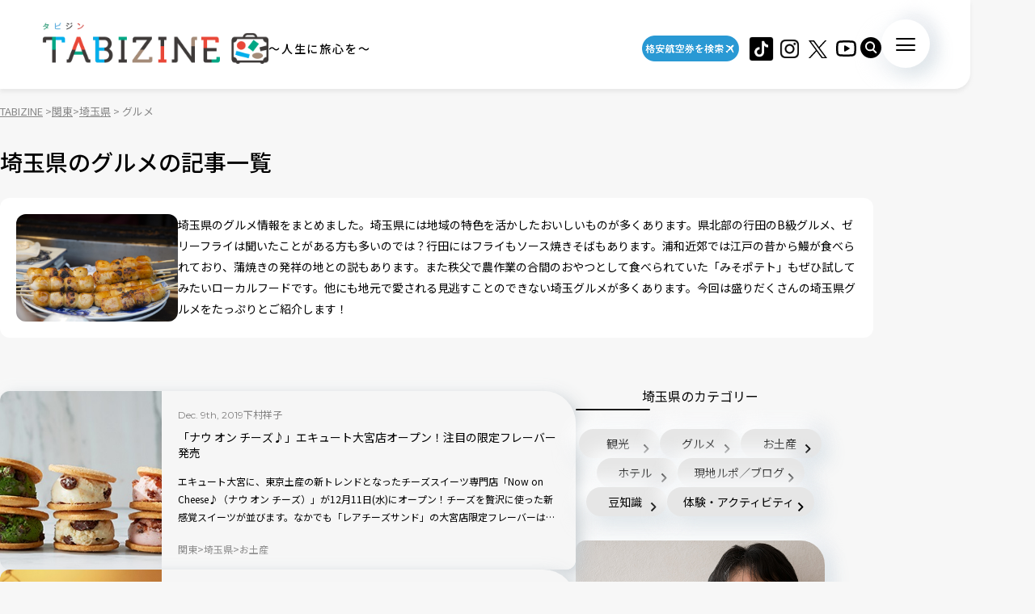

--- FILE ---
content_type: text/html; charset=UTF-8
request_url: https://tabizine.jp/kanto/saitama/saitama-gourmet/page/9/
body_size: 17743
content:
<!DOCTYPE HTML>
  <html class="preload" data-route="archive">
      
<head prefix="og: http://ogp.me/ns# fb: http://ogp.me/ns/fb# article: http://ogp.me/ns/article#">
  <meta charset="UTF-8" />
  <meta name="viewport" content="width=device-width,initial-scale=1.0,maximum-scale=1.0" />
  <title>
    埼玉県のグルメ  (9/11) | TABIZINE～人生に旅心を～  </title>
  <meta name="description" content="埼玉県のグルメ情報をまとめました。埼玉県には地域の特色を活かしたおいしいものが多くあります。県北部の行田のB級グルメ、ゼリーフライは聞いたことがある方も多いのでは？行田にはフライもソース焼きそばもあります。浦和近郊では江戸の昔から鰻が食べられており、蒲焼きの発祥の地との説もあります。また秩父で農作業の合間のおやつとして食べられていた「みそポテト」もぜひ試してみたいローカルフードです。他にも地元で愛される見逃すことのできない埼玉グルメが多くあります。今回は盛りだくさんの埼玉県グルメをたっぷりとご紹介します！">
  <meta name="keywords" content="旅行,タビジン,たびじん,旅人">
  <meta http-equiv="x-dns-prefetch-control" content="on">

  <!-- Google Tag Manager -->
  <script>(function(w,d,s,l,i){w[l]=w[l]||[];w[l].push({'gtm.start':
  new Date().getTime(),event:'gtm.js'});var f=d.getElementsByTagName(s)[0],
  j=d.createElement(s),dl=l!='dataLayer'?'&l='+l:'';j.async=true;j.src=
  'https://www.googletagmanager.com/gtm.js?id='+i+dl;f.parentNode.insertBefore(j,f);
  })(window,document,'script','dataLayer','GTM-MTVXTSL');</script>
  <!-- End Google Tag Manager -->
    
  <link rel="dns-prefetch" href="http://b.hatena.ne.jp">
  <link rel="dns-prefetch" href="http://b.st-hatena.com">
  <link rel="dns-prefetch" href="http://www.facebook.com">
  <link rel="dns-prefetch" href="http://twitter.com">
  <link rel="shortcut icon" href="https://tabizine.jp/favicon.ico" type="image/x-icon">
  <link rel="apple-touch-icon" sizes="180x180" href="https://tabizine.jp/apple-touch-icon.png">
  <link rel="icon" type="image/png" sizes="32x32" href="https://tabizine.jp/favicon-32x32.png">
  <link rel="icon" type="image/png" sizes="16x16" href="https://tabizine.jp/favicon-16x16.png">
  <link rel="icon" href="https://tabizine.jp/favicon.ico" type="image/x-icon">
  <link rel="stylesheet" href="https://tabizine.jp/wp-content/themes/travel/css/addblock.css">
    <link rel="publisher" href="https://plus.google.com/+TabizineJp" />
  <link rel="author" href="https://plus.google.com/+TabizineJp" />

    <meta property="fb:pages" content="270574750034111" />
  <meta property="og:locale" content="ja_JP" />
  <meta property="og:type" content="article" />
  <meta property="og:site_name" content="TABIZINE～人生に旅心を～" />
  <meta property="og:image" content="https://tabizine.jp/wp-content/themes/travel/img/logo_thumbnail.jpg" />
  <meta property="og:title" content="「ナウ オン チーズ♪」エキュート大宮店オープン！注目の限定フレーバー発" />
  <meta property="og:url" content="http://tabizine.jp/kanto/saitama/saitama-gourmet/page/9/" />
  <meta property="og:description" content="TABIZINE（タビジン）は旅と自由をテーマにしたライフスタイル系Webメディアです。旅の情報や世界中の小ネタを通して、日常に旅心をもてるようなライフスタイルを提案します。" />
    <meta name="twitter:card" content="summary_large_image">
  <meta name="twitter:site" content="@tabizine_jp">
  <meta name="twitter:creator" content="@tabizine_jp">
  <meta name="twitter:title" content="「ナウ オン チーズ♪」エキュート大宮店オープン！注目の限定フレーバー発">
  <meta name="twitter:description" content="TABIZINE（タビジン）は旅と自由をテーマにしたライフスタイル系Webメディアです。旅の情報や世界中の小ネタを通して、日常に旅心をもてるようなライフスタイルを提案します。">
  <meta name="twitter:image:src" content="https://tabizine.jp/wp-content/themes/travel/img/logo_thumbnail.jpg">
  <meta name="theme-color" content="#ffffff">
  
  <meta name='robots' content='max-image-preview:large' />
<link rel="alternate" type="application/rss+xml" title="TABIZINE &raquo; フィード" href="https://tabizine.jp/feed/" />
<link rel="alternate" type="application/rss+xml" title="TABIZINE &raquo; コメントフィード" href="https://tabizine.jp/comments/feed/" />
<link rel="alternate" type="application/rss+xml" title="TABIZINE &raquo; グルメ カテゴリーのフィード" href="https://tabizine.jp/kanto/saitama/saitama-gourmet/feed/" />
<script type="text/javascript">
window._wpemojiSettings = {"baseUrl":"https:\/\/s.w.org\/images\/core\/emoji\/14.0.0\/72x72\/","ext":".png","svgUrl":"https:\/\/s.w.org\/images\/core\/emoji\/14.0.0\/svg\/","svgExt":".svg","source":{"concatemoji":"https:\/\/tabizine.jp\/wp-includes\/js\/wp-emoji-release.min.js?ver=6.2"}};
/*! This file is auto-generated */
!function(e,a,t){var n,r,o,i=a.createElement("canvas"),p=i.getContext&&i.getContext("2d");function s(e,t){p.clearRect(0,0,i.width,i.height),p.fillText(e,0,0);e=i.toDataURL();return p.clearRect(0,0,i.width,i.height),p.fillText(t,0,0),e===i.toDataURL()}function c(e){var t=a.createElement("script");t.src=e,t.defer=t.type="text/javascript",a.getElementsByTagName("head")[0].appendChild(t)}for(o=Array("flag","emoji"),t.supports={everything:!0,everythingExceptFlag:!0},r=0;r<o.length;r++)t.supports[o[r]]=function(e){if(p&&p.fillText)switch(p.textBaseline="top",p.font="600 32px Arial",e){case"flag":return s("\ud83c\udff3\ufe0f\u200d\u26a7\ufe0f","\ud83c\udff3\ufe0f\u200b\u26a7\ufe0f")?!1:!s("\ud83c\uddfa\ud83c\uddf3","\ud83c\uddfa\u200b\ud83c\uddf3")&&!s("\ud83c\udff4\udb40\udc67\udb40\udc62\udb40\udc65\udb40\udc6e\udb40\udc67\udb40\udc7f","\ud83c\udff4\u200b\udb40\udc67\u200b\udb40\udc62\u200b\udb40\udc65\u200b\udb40\udc6e\u200b\udb40\udc67\u200b\udb40\udc7f");case"emoji":return!s("\ud83e\udef1\ud83c\udffb\u200d\ud83e\udef2\ud83c\udfff","\ud83e\udef1\ud83c\udffb\u200b\ud83e\udef2\ud83c\udfff")}return!1}(o[r]),t.supports.everything=t.supports.everything&&t.supports[o[r]],"flag"!==o[r]&&(t.supports.everythingExceptFlag=t.supports.everythingExceptFlag&&t.supports[o[r]]);t.supports.everythingExceptFlag=t.supports.everythingExceptFlag&&!t.supports.flag,t.DOMReady=!1,t.readyCallback=function(){t.DOMReady=!0},t.supports.everything||(n=function(){t.readyCallback()},a.addEventListener?(a.addEventListener("DOMContentLoaded",n,!1),e.addEventListener("load",n,!1)):(e.attachEvent("onload",n),a.attachEvent("onreadystatechange",function(){"complete"===a.readyState&&t.readyCallback()})),(e=t.source||{}).concatemoji?c(e.concatemoji):e.wpemoji&&e.twemoji&&(c(e.twemoji),c(e.wpemoji)))}(window,document,window._wpemojiSettings);
</script>
<style type="text/css">
img.wp-smiley,
img.emoji {
	display: inline !important;
	border: none !important;
	box-shadow: none !important;
	height: 1em !important;
	width: 1em !important;
	margin: 0 0.07em !important;
	vertical-align: -0.1em !important;
	background: none !important;
	padding: 0 !important;
}
</style>
	<link rel='stylesheet' id='wp-block-library-css' href='https://tabizine.jp/wp-includes/css/dist/block-library/style.min.css?ver=6.2' type='text/css' media='all' />
<link rel='stylesheet' id='classic-theme-styles-css' href='https://tabizine.jp/wp-includes/css/classic-themes.min.css?ver=6.2' type='text/css' media='all' />
<style id='global-styles-inline-css' type='text/css'>
body{--wp--preset--color--black: #000000;--wp--preset--color--cyan-bluish-gray: #abb8c3;--wp--preset--color--white: #ffffff;--wp--preset--color--pale-pink: #f78da7;--wp--preset--color--vivid-red: #cf2e2e;--wp--preset--color--luminous-vivid-orange: #ff6900;--wp--preset--color--luminous-vivid-amber: #fcb900;--wp--preset--color--light-green-cyan: #7bdcb5;--wp--preset--color--vivid-green-cyan: #00d084;--wp--preset--color--pale-cyan-blue: #8ed1fc;--wp--preset--color--vivid-cyan-blue: #0693e3;--wp--preset--color--vivid-purple: #9b51e0;--wp--preset--gradient--vivid-cyan-blue-to-vivid-purple: linear-gradient(135deg,rgba(6,147,227,1) 0%,rgb(155,81,224) 100%);--wp--preset--gradient--light-green-cyan-to-vivid-green-cyan: linear-gradient(135deg,rgb(122,220,180) 0%,rgb(0,208,130) 100%);--wp--preset--gradient--luminous-vivid-amber-to-luminous-vivid-orange: linear-gradient(135deg,rgba(252,185,0,1) 0%,rgba(255,105,0,1) 100%);--wp--preset--gradient--luminous-vivid-orange-to-vivid-red: linear-gradient(135deg,rgba(255,105,0,1) 0%,rgb(207,46,46) 100%);--wp--preset--gradient--very-light-gray-to-cyan-bluish-gray: linear-gradient(135deg,rgb(238,238,238) 0%,rgb(169,184,195) 100%);--wp--preset--gradient--cool-to-warm-spectrum: linear-gradient(135deg,rgb(74,234,220) 0%,rgb(151,120,209) 20%,rgb(207,42,186) 40%,rgb(238,44,130) 60%,rgb(251,105,98) 80%,rgb(254,248,76) 100%);--wp--preset--gradient--blush-light-purple: linear-gradient(135deg,rgb(255,206,236) 0%,rgb(152,150,240) 100%);--wp--preset--gradient--blush-bordeaux: linear-gradient(135deg,rgb(254,205,165) 0%,rgb(254,45,45) 50%,rgb(107,0,62) 100%);--wp--preset--gradient--luminous-dusk: linear-gradient(135deg,rgb(255,203,112) 0%,rgb(199,81,192) 50%,rgb(65,88,208) 100%);--wp--preset--gradient--pale-ocean: linear-gradient(135deg,rgb(255,245,203) 0%,rgb(182,227,212) 50%,rgb(51,167,181) 100%);--wp--preset--gradient--electric-grass: linear-gradient(135deg,rgb(202,248,128) 0%,rgb(113,206,126) 100%);--wp--preset--gradient--midnight: linear-gradient(135deg,rgb(2,3,129) 0%,rgb(40,116,252) 100%);--wp--preset--duotone--dark-grayscale: url('#wp-duotone-dark-grayscale');--wp--preset--duotone--grayscale: url('#wp-duotone-grayscale');--wp--preset--duotone--purple-yellow: url('#wp-duotone-purple-yellow');--wp--preset--duotone--blue-red: url('#wp-duotone-blue-red');--wp--preset--duotone--midnight: url('#wp-duotone-midnight');--wp--preset--duotone--magenta-yellow: url('#wp-duotone-magenta-yellow');--wp--preset--duotone--purple-green: url('#wp-duotone-purple-green');--wp--preset--duotone--blue-orange: url('#wp-duotone-blue-orange');--wp--preset--font-size--small: 13px;--wp--preset--font-size--medium: 20px;--wp--preset--font-size--large: 36px;--wp--preset--font-size--x-large: 42px;--wp--preset--spacing--20: 0.44rem;--wp--preset--spacing--30: 0.67rem;--wp--preset--spacing--40: 1rem;--wp--preset--spacing--50: 1.5rem;--wp--preset--spacing--60: 2.25rem;--wp--preset--spacing--70: 3.38rem;--wp--preset--spacing--80: 5.06rem;--wp--preset--shadow--natural: 6px 6px 9px rgba(0, 0, 0, 0.2);--wp--preset--shadow--deep: 12px 12px 50px rgba(0, 0, 0, 0.4);--wp--preset--shadow--sharp: 6px 6px 0px rgba(0, 0, 0, 0.2);--wp--preset--shadow--outlined: 6px 6px 0px -3px rgba(255, 255, 255, 1), 6px 6px rgba(0, 0, 0, 1);--wp--preset--shadow--crisp: 6px 6px 0px rgba(0, 0, 0, 1);}:where(.is-layout-flex){gap: 0.5em;}body .is-layout-flow > .alignleft{float: left;margin-inline-start: 0;margin-inline-end: 2em;}body .is-layout-flow > .alignright{float: right;margin-inline-start: 2em;margin-inline-end: 0;}body .is-layout-flow > .aligncenter{margin-left: auto !important;margin-right: auto !important;}body .is-layout-constrained > .alignleft{float: left;margin-inline-start: 0;margin-inline-end: 2em;}body .is-layout-constrained > .alignright{float: right;margin-inline-start: 2em;margin-inline-end: 0;}body .is-layout-constrained > .aligncenter{margin-left: auto !important;margin-right: auto !important;}body .is-layout-constrained > :where(:not(.alignleft):not(.alignright):not(.alignfull)){max-width: var(--wp--style--global--content-size);margin-left: auto !important;margin-right: auto !important;}body .is-layout-constrained > .alignwide{max-width: var(--wp--style--global--wide-size);}body .is-layout-flex{display: flex;}body .is-layout-flex{flex-wrap: wrap;align-items: center;}body .is-layout-flex > *{margin: 0;}:where(.wp-block-columns.is-layout-flex){gap: 2em;}.has-black-color{color: var(--wp--preset--color--black) !important;}.has-cyan-bluish-gray-color{color: var(--wp--preset--color--cyan-bluish-gray) !important;}.has-white-color{color: var(--wp--preset--color--white) !important;}.has-pale-pink-color{color: var(--wp--preset--color--pale-pink) !important;}.has-vivid-red-color{color: var(--wp--preset--color--vivid-red) !important;}.has-luminous-vivid-orange-color{color: var(--wp--preset--color--luminous-vivid-orange) !important;}.has-luminous-vivid-amber-color{color: var(--wp--preset--color--luminous-vivid-amber) !important;}.has-light-green-cyan-color{color: var(--wp--preset--color--light-green-cyan) !important;}.has-vivid-green-cyan-color{color: var(--wp--preset--color--vivid-green-cyan) !important;}.has-pale-cyan-blue-color{color: var(--wp--preset--color--pale-cyan-blue) !important;}.has-vivid-cyan-blue-color{color: var(--wp--preset--color--vivid-cyan-blue) !important;}.has-vivid-purple-color{color: var(--wp--preset--color--vivid-purple) !important;}.has-black-background-color{background-color: var(--wp--preset--color--black) !important;}.has-cyan-bluish-gray-background-color{background-color: var(--wp--preset--color--cyan-bluish-gray) !important;}.has-white-background-color{background-color: var(--wp--preset--color--white) !important;}.has-pale-pink-background-color{background-color: var(--wp--preset--color--pale-pink) !important;}.has-vivid-red-background-color{background-color: var(--wp--preset--color--vivid-red) !important;}.has-luminous-vivid-orange-background-color{background-color: var(--wp--preset--color--luminous-vivid-orange) !important;}.has-luminous-vivid-amber-background-color{background-color: var(--wp--preset--color--luminous-vivid-amber) !important;}.has-light-green-cyan-background-color{background-color: var(--wp--preset--color--light-green-cyan) !important;}.has-vivid-green-cyan-background-color{background-color: var(--wp--preset--color--vivid-green-cyan) !important;}.has-pale-cyan-blue-background-color{background-color: var(--wp--preset--color--pale-cyan-blue) !important;}.has-vivid-cyan-blue-background-color{background-color: var(--wp--preset--color--vivid-cyan-blue) !important;}.has-vivid-purple-background-color{background-color: var(--wp--preset--color--vivid-purple) !important;}.has-black-border-color{border-color: var(--wp--preset--color--black) !important;}.has-cyan-bluish-gray-border-color{border-color: var(--wp--preset--color--cyan-bluish-gray) !important;}.has-white-border-color{border-color: var(--wp--preset--color--white) !important;}.has-pale-pink-border-color{border-color: var(--wp--preset--color--pale-pink) !important;}.has-vivid-red-border-color{border-color: var(--wp--preset--color--vivid-red) !important;}.has-luminous-vivid-orange-border-color{border-color: var(--wp--preset--color--luminous-vivid-orange) !important;}.has-luminous-vivid-amber-border-color{border-color: var(--wp--preset--color--luminous-vivid-amber) !important;}.has-light-green-cyan-border-color{border-color: var(--wp--preset--color--light-green-cyan) !important;}.has-vivid-green-cyan-border-color{border-color: var(--wp--preset--color--vivid-green-cyan) !important;}.has-pale-cyan-blue-border-color{border-color: var(--wp--preset--color--pale-cyan-blue) !important;}.has-vivid-cyan-blue-border-color{border-color: var(--wp--preset--color--vivid-cyan-blue) !important;}.has-vivid-purple-border-color{border-color: var(--wp--preset--color--vivid-purple) !important;}.has-vivid-cyan-blue-to-vivid-purple-gradient-background{background: var(--wp--preset--gradient--vivid-cyan-blue-to-vivid-purple) !important;}.has-light-green-cyan-to-vivid-green-cyan-gradient-background{background: var(--wp--preset--gradient--light-green-cyan-to-vivid-green-cyan) !important;}.has-luminous-vivid-amber-to-luminous-vivid-orange-gradient-background{background: var(--wp--preset--gradient--luminous-vivid-amber-to-luminous-vivid-orange) !important;}.has-luminous-vivid-orange-to-vivid-red-gradient-background{background: var(--wp--preset--gradient--luminous-vivid-orange-to-vivid-red) !important;}.has-very-light-gray-to-cyan-bluish-gray-gradient-background{background: var(--wp--preset--gradient--very-light-gray-to-cyan-bluish-gray) !important;}.has-cool-to-warm-spectrum-gradient-background{background: var(--wp--preset--gradient--cool-to-warm-spectrum) !important;}.has-blush-light-purple-gradient-background{background: var(--wp--preset--gradient--blush-light-purple) !important;}.has-blush-bordeaux-gradient-background{background: var(--wp--preset--gradient--blush-bordeaux) !important;}.has-luminous-dusk-gradient-background{background: var(--wp--preset--gradient--luminous-dusk) !important;}.has-pale-ocean-gradient-background{background: var(--wp--preset--gradient--pale-ocean) !important;}.has-electric-grass-gradient-background{background: var(--wp--preset--gradient--electric-grass) !important;}.has-midnight-gradient-background{background: var(--wp--preset--gradient--midnight) !important;}.has-small-font-size{font-size: var(--wp--preset--font-size--small) !important;}.has-medium-font-size{font-size: var(--wp--preset--font-size--medium) !important;}.has-large-font-size{font-size: var(--wp--preset--font-size--large) !important;}.has-x-large-font-size{font-size: var(--wp--preset--font-size--x-large) !important;}
.wp-block-navigation a:where(:not(.wp-element-button)){color: inherit;}
:where(.wp-block-columns.is-layout-flex){gap: 2em;}
.wp-block-pullquote{font-size: 1.5em;line-height: 1.6;}
</style>
<script type='text/javascript' src='https://tabizine.jp/wp-includes/js/jquery/jquery.min.js?ver=3.6.3' id='jquery-core-js'></script>
<script type='text/javascript' src='https://tabizine.jp/wp-includes/js/jquery/jquery-migrate.min.js?ver=3.4.0' id='jquery-migrate-js'></script>
<link rel="https://api.w.org/" href="https://tabizine.jp/wp-json/" /><link rel="alternate" type="application/json" href="https://tabizine.jp/wp-json/wp/v2/categories/26440" /><meta name="generator" content="WordPress 6.2" />
		<script type="text/javascript" async defer data-pin-color="red" 
		 data-pin-hover="true" src="https://tabizine.jp/wp-content/plugins/pinterest-pin-it-button-on-image-hover-and-post/js/pinit.js"></script>
		<link rel="canonical" href="https://tabizine.jp/kanto/saitama/saitama-gourmet/">
<link rel="preconnect" href="https://fonts.googleapis.com">
<link rel="preconnect" href="https://fonts.gstatic.com" crossorigin>
<link rel="stylesheet" href="https://fonts.googleapis.com/css2?family=Montserrat:wght@100..900&#038;family=Noto+Sans+JP:wght@100..900&#038;display=swap">
<link rel="stylesheet" href="https://tabizine.jp/wp-content/themes/travel/build/main-BLLdZB3Y.css">
<script type="module" src="https://tabizine.jp/wp-content/themes/travel/build/main-B-e4Iqz5.js"></script>

  <script>
    window.fbAsyncInit = function() {
      FB.init({
        appId      : '353256798905458',
        xfbml      : true,
        version    : 'v3.3'
      });
      FB.AppEvents.logPageView();
    };

    (function(d, s, id){
      var js, fjs = d.getElementsByTagName(s)[0];
      if (d.getElementById(id)) {return;}
      js = d.createElement(s); js.id = id;
      js.src = "https://connect.facebook.net/en_US/sdk.js";
      fjs.parentNode.insertBefore(js, fjs);
    }(document, 'script', 'facebook-jssdk'));
  </script>

      <script>
      (function(i, s, o, g, r, a, m) {
        i['GoogleAnalyticsObject'] = r;
        i[r] = i[r] || function() {
          (i[r].q = i[r].q || []).push(arguments)
        }, i[r].l = 1 * new Date();
        a = s.createElement(o),
        m = s.getElementsByTagName(o)[0];
        a.async = 1;
        a.src = g;
        m.parentNode.insertBefore(a, m)
      })(window, document, 'script', '//www.google-analytics.com/analytics.js', 'ga');

      ga('create', 'UA-43964851-1', 'tabizine.jp');
      ga('send', 'pageview');
      ga.src = ('https:' == document.location.protocol ? 'https://' : 'http://') + 'stats.g.doubleclick.net/dc.js';

      </script>
  
  <script type="text/javascript" language="javascript">
    var vc_pid = "885446702";
  </script>
  <script type="text/javascript" src="//aml.valuecommerce.com/vcdal.js" async>
  </script>

    <script data-ad-client="ca-pub-4126448348651182" async src="https://pagead2.googlesyndication.com/pagead/js/adsbygoogle.js"></script>
  <script type="application/javascript" src="//anymind360.com/js/2959/ats.js"></script>
  <script async="" src="https://securepubads.g.doubleclick.net/tag/js/gpt.js"></script>
  <script>
   var googletag = googletag || {
   };
   googletag.cmd = googletag.cmd || [];
  </script>

  <script type="text/javascript">
   var path_value = location.pathname.substr(0, 40);
   var parameter_value = location.search.substr(0, 40);
   var ref_value = "null";
   if (document.referrer) {
       var ref_array = [];
       ref_array = document.referrer.split("/");
       ref_value = ref_array[2];
   }
   
   googletag.cmd.push(function () {
       googletag.pubads().setTargeting('URLs', path_value).setTargeting('Para', parameter_value).setTargeting('Ref', ref_value);
       googletag.pubads().collapseEmptyDivs();
   });
  </script> 

  <script>
   googletag.cmd.push(function() {
       // Size mapping for pc_all_billboard, pc_all_right_1st, pc_all_right_2nd, pc_all_right_3rd(request only on desktop: width > 480px)
       var mapping1 = googletag.sizeMapping()
                               .addSize([728, 0], [[1, 1],[970, 250],  [300, 250], [300, 600], [320, 50], [320, 100], [320, 180], [336, 280], 'fluid', [728, 90], [970, 90], [970, 250], [620, 280]])
                               .addSize([481, 0], [[1, 1], [300, 250], [300, 600], [320, 50], [320, 100], [320, 180], [336, 280], 'fluid'])
                               .build();
       // Size mapping for onair, sp_top_middle, sp_all_footer(request only on smartphone: width <= 480px)
       var mapping2 = googletag.sizeMapping()
                               .addSize([481, 0], [])
                               .addSize([336, 0], [[1, 1], [300, 250], [320, 50], [320, 100], [320, 180], [336, 280], 'fluid'])
                               .addSize([0, 0], [[1, 1], [300, 250], [320, 50], [320, 100], [320, 180], 'fluid'])
                               .build();

       
       googletag.defineSlot('/83555300,21797640458/onair', [], 'div-gpt-ad-1560778648810-0').defineSizeMapping(mapping2).addService(googletag.pubads()).setCollapseEmptyDiv(true,true);
       
       googletag.defineSlot('/83555300,21797640458/tabizine/pc_all_right_1st', [], 'pc_all_right_1st').defineSizeMapping(mapping1).addService(googletag.pubads()).setCollapseEmptyDiv(true,true);
       googletag.defineSlot('/83555300,21797640458/tabizine/pc_all_right_2nd', [], 'pc_all_right_2nd').defineSizeMapping(mapping1).addService(googletag.pubads()).setCollapseEmptyDiv(true,true);
       googletag.defineSlot('/83555300,21797640458/tabizine/pc_all_right_3rd', [], 'pc_all_right_3rd').defineSizeMapping(mapping1).addService(googletag.pubads()).setCollapseEmptyDiv(true,true);
       googletag.pubads().enableSingleRequest();
       googletag.pubads().collapseEmptyDivs();
       googletag.enableServices();
   });
  </script>

  
  <!-- Taboola tag -->
  <script type="text/javascript">
    window._taboola = window._taboola || [];
    _taboola.push({article:'auto'});
    !function (e, f, u, i) {
      if (!document.getElementById(i)){
        e.async = 1;
        e.src = u;
        e.id = i;
        f.parentNode.insertBefore(e, f);
      }
    }(document.createElement('script'),
      document.getElementsByTagName('script')[0],
      '//cdn.taboola.com/libtrc/fourm-tabizine/loader.js',
      'tb_loader_script');
    if(window.performance && typeof window.performance.mark == 'function')
    {window.performance.mark('tbl_ic');}
  </script>

    <!-- Meta Pixel Code -->
<script>
!function(f,b,e,v,n,t,s)
{if(f.fbq)return;n=f.fbq=function(){n.callMethod?
n.callMethod.apply(n,arguments):n.queue.push(arguments)};
if(!f._fbq)f._fbq=n;n.push=n;n.loaded=!0;n.version='2.0';
n.queue=[];t=b.createElement(e);t.async=!0;
t.src=v;s=b.getElementsByTagName(e)[0];
s.parentNode.insertBefore(t,s)}(window, document,'script',
'https://connect.facebook.net/en_US/fbevents.js');
fbq('init', '4134874836725604');
fbq('track', 'PageView');
</script>
<noscript><img height="1" width="1" style="display:none"
src="https://www.facebook.com/tr?id=4134874836725604&ev=PageView&noscript=1"
/></noscript>
<!-- End Meta Pixel Code -->
</head>
  <body>
    <!-- Google Tag Manager (noscript) -->
<noscript><iframe src="https://www.googletagmanager.com/ns.html?id=GTM-MTVXTSL"
height="0" width="0" style="display:none;visibility:hidden"></iframe></noscript>
<!-- End Google Tag Manager (noscript) -->

<!-- ClickTale Top part -->
<script type="text/javascript">
  var WRInitTime = (new Date()).getTime();
</script>
<!-- ClickTale end of Top part -->

<div id="fb-root"></div>
<script>
  (function(d, s, id) {
    var js, fjs = d.getElementsByTagName(s)[0];
    if (d.getElementById(id)) return;
    js = d.createElement(s);
    js.id = id;
    js.src = "//connect.facebook.net/ja_JP/all.js#xfbml=1&appId=695996497082881";
    fjs.parentNode.insertBefore(js, fjs);
  }(document, 'script', 'facebook-jssdk'));
</script>

<script type="text/javascript">
  (function(c,l,a,r,i,t,y){
      c[a]=c[a]||function(){(c[a].q=c[a].q||[]).push(arguments)};
      t=l.createElement(r);t.async=1;t.src="https://www.clarity.ms/tag/"+i;
      y=l.getElementsByTagName(r)[0];y.parentNode.insertBefore(t,y);
  })(window, document, "clarity", "script", "lbrp5ks02n");
</script>

<!-- Facebook Pixel Code -->
<script>
  !function(f, b, e, v, n, t, s) {
    if (f.fbq) return;
    n = f.fbq = function() {
      n.callMethod ?
      n.callMethod.apply(n, arguments) : n.queue.push(arguments)
    };
    if (!f._fbq) f._fbq = n;
    n.push = n;
    n.loaded = !0;
    n.version = '2.0';
    n.queue = [];
    t = b.createElement(e);
    t.async = !0;
    t.src = v;
    s = b.getElementsByTagName(e)[0];
    s.parentNode.insertBefore(t, s)
  }(window,
    document, 'script', 'https://connect.facebook.net/en_US/fbevents.js');
  fbq('init', '1646301932331199', {
    em: 'insert_email_variable,'
  });
  fbq('track', 'PageView');
</script>

<noscript>
  <img height="1" width="1" style="display:none" src="https://www.facebook.com/tr?id=1646301932331199&ev=PageView&noscript=1"/>
</noscript>
<!-- DO NOT MODIFY -->
<!-- End Facebook Pixel Code -->    
    <header class="header">
      <div class="header_inner">
        <div class="header_logo">
                    <a href="/"><img src="https://tabizine.jp/wp-content/themes/travel/img/common/tabizine_logo.png"></a>
                    
          <p class="header_logo_description visible-pc">
            ～人生に旅心を～          </p>
        </div>
        
        <ul class="header_sns visible-pc">
			<li class="header_sns_item" style="width:120px; margin-right:10px;">
				<a href="https://travelist.jp/?med_id=tabizine" target="_blank" rel="noopener" class="header_sns_item_link" data-unfocus-pc><img src="https://tabizine.jp/wp-content/themes/travel/img/air_469.png" alt="travelist"></a>
			</li>
			<li class="header_sns_item">
				<a href="https://www.tiktok.com/@tabizine" target="_blank" rel="noopener" class="header_sns_item_link" data-unfocus-pc><img src="https://tabizine.jp/wp-content/themes/travel/img/icon/tiktok.png" alt="ticktok"></a>
			</li>
                                        <li class="header_sns_item">
            <a href="https://www.instagram.com/_tabizine_/" target="_blank" rel="noopener" class="header_sns_item_link" data-unfocus-pc>
              <img src="https://tabizine.jp/wp-content/themes/travel/img/icon/instagram.svg" alt="instagram">
            </a>
          </li>
                                        <li class="header_sns_item">
            <a href="https://twitter.com/tabizine_twi" target="_blank" rel="noopener" class="header_sns_item_link" data-unfocus-pc>
              <img src="https://tabizine.jp/wp-content/themes/travel/img/icon/x.svg" alt="x">
            </a>
          </li>
                                        <li class="header_sns_item">
            <a href="https://www.youtube.com/channel/UClZYjFRZrIoLoOmVLKr6cVg" target="_blank" rel="noopener" class="header_sns_item_link" data-unfocus-pc>
              <img src="https://tabizine.jp/wp-content/themes/travel/img/icon/youtube.svg" alt="youtube">
            </a>
          </li>
                  </ul>
        
        <div class="header_search visible-pc">
          <button class="header_search_button">
            <img src="https://tabizine.jp/wp-content/themes/travel/img/icon/search.svg" alt="">
          </button>
          <div class="header_search_modal">
            <form class="header_search_form" name="" action="https://tabizine.jp/">
              <input type="text" value="" name="s" placeholder="SEARCH" class="mixed-font">
              <input type="submit" value="">
            </form>
          </div>
        </div>
        
        <button class="navToggle">
          <span>
            <span class="navToggle_line"></span>
            <span class="navToggle_line"></span>
            <span class="navToggle_line"></span>
          </span>
        </button>
      </div>
      
<nav class="nav" aria-label="サイトメニューおよびサイト内検索">
  <div class="nav_inner">
    <div class="nav_column">
      <div class="nav_search">
        <div class="nav_search_label mixed-font">
          <span class="en" aria-hidden="true">SEARCH</span>
          <span>記事を探す</span>
        </div>
        <form class="nav_search_form" name="" action="https://tabizine.jp/">
          <input type="text" value="" name="s" placeholder="SEARCH" class="mixed-font">
          <input type="submit" value="">
        </form>
      </div>
      <div class="nav_categories">
        <div class="nav_categories_column">
          <div class="nav_categories_label">カテゴリから探す</div>
          <ul class="nav_categories_list">
                                                            <li class="nav_categories_item">
              <a href="https://tabizine.jp/goods/" class="button" aria-label="グッズの記事一覧を見る">グッズ</a>
            </li>
                                                            <li class="nav_categories_item">
              <a href="https://tabizine.jp/trend/" class="button" aria-label="トレンドの記事一覧を見る">トレンド</a>
            </li>
                                                            <li class="nav_categories_item">
              <a href="https://tabizine.jp/tourism/hot-spring/" class="button" aria-label="温泉の記事一覧を見る">温泉</a>
            </li>
                                                            <li class="nav_categories_item">
              <a href="https://tabizine.jp/people/" class="button" aria-label="インタビューの記事一覧を見る">インタビュー</a>
            </li>
                                                            <li class="nav_categories_item">
              <a href="https://tabizine.jp/tourism/resort/" class="button" aria-label="リゾートの記事一覧を見る">リゾート</a>
            </li>
                                                            <li class="nav_categories_item">
              <a href="https://tabizine.jp/intelligence/" class="button" aria-label="旅のハウツーの記事一覧を見る">旅のハウツー</a>
            </li>
                                                            <li class="nav_categories_item">
              <a href="https://tabizine.jp/tourism/superbview/" class="button" aria-label="絶景の記事一覧を見る">絶景</a>
            </li>
                                                            <li class="nav_categories_item">
              <a href="https://tabizine.jp/report/" class="button" aria-label="現地ルポ／ブログの記事一覧を見る">現地ルポ／ブログ</a>
            </li>
                                                            <li class="nav_categories_item">
              <a href="https://tabizine.jp/trivia/" class="button" aria-label="豆知識の記事一覧を見る">豆知識</a>
            </li>
                                                            <li class="nav_categories_item">
              <a href="https://tabizine.jp/ranking/" class="button" aria-label="ランキングの記事一覧を見る">ランキング</a>
            </li>
                                                            <li class="nav_categories_item">
              <a href="https://tabizine.jp/tourism/heritage/" class="button" aria-label="世界遺産の記事一覧を見る">世界遺産</a>
            </li>
                                                            <li class="nav_categories_item">
              <a href="https://tabizine.jp/tourism/power-spot/" class="button" aria-label="パワースポットの記事一覧を見る">パワースポット</a>
            </li>
                      </ul>
        </div>
        <div class="nav_categories_column">
          <div class="nav_categories_label">エリアから探す</div>
          <ul class="nav_categories_list">
                                                            <li class="nav_categories_item">
              <a href="https://tabizine.jp/tohoku/" class="button" aria-label="北海道・東北の記事一覧を見る">北海道・東北</a>
            </li>
                                                            <li class="nav_categories_item">
              <a href="https://tabizine.jp/kanto/" class="button" aria-label="関東の記事一覧を見る">関東</a>
            </li>
                                                            <li class="nav_categories_item">
              <a href="https://tabizine.jp/chubu/" class="button" aria-label="中部の記事一覧を見る">中部</a>
            </li>
                                                            <li class="nav_categories_item">
              <a href="https://tabizine.jp/kinki/" class="button" aria-label="近畿の記事一覧を見る">近畿</a>
            </li>
                                                            <li class="nav_categories_item">
              <a href="https://tabizine.jp/chugoku/" class="button" aria-label="中国の記事一覧を見る">中国</a>
            </li>
                                                            <li class="nav_categories_item">
              <a href="https://tabizine.jp/shikoku/" class="button" aria-label="四国の記事一覧を見る">四国</a>
            </li>
                                                            <li class="nav_categories_item">
              <a href="https://tabizine.jp/kyushu/" class="button" aria-label="九州・沖縄の記事一覧を見る">九州・沖縄</a>
            </li>
                                                            <li class="nav_categories_item">
              <a href="https://tabizine.jp/asia/" class="button" aria-label="アジアの記事一覧を見る">アジア</a>
            </li>
                                                            <li class="nav_categories_item">
              <a href="https://tabizine.jp/europe/" class="button" aria-label="ヨーロッパの記事一覧を見る">ヨーロッパ</a>
            </li>
                                                            <li class="nav_categories_item">
              <a href="https://tabizine.jp/northamerica/" class="button" aria-label="北アメリカの記事一覧を見る">北アメリカ</a>
            </li>
                                                            <li class="nav_categories_item">
              <a href="https://tabizine.jp/latinamerica/" class="button" aria-label="中南米・カリブの記事一覧を見る">中南米・カリブ</a>
            </li>
                                                            <li class="nav_categories_item">
              <a href="https://tabizine.jp/micronesia/" class="button" aria-label="ミクロネシアの記事一覧を見る">ミクロネシア</a>
            </li>
                                                            <li class="nav_categories_item">
              <a href="https://tabizine.jp/oceania/" class="button" aria-label="オセアニア・南太平洋の記事一覧を見る">オセアニア・南太平洋</a>
            </li>
                                                            <li class="nav_categories_item">
              <a href="https://tabizine.jp/middleeast/" class="button" aria-label="中東の記事一覧を見る">中東</a>
            </li>
                                                            <li class="nav_categories_item">
              <a href="https://tabizine.jp/africa/" class="button" aria-label="アフリカの記事一覧を見る">アフリカ</a>
            </li>
                      </ul>
        </div>
      </div>
    </div>
    <div class="nav_column">
      <div class="nav_links">
        <div class="nav_links_group">
          <div class="nav_links_label">TABIZINEについて</div>
          <ul class="nav_links_list">
            <li class="nav_links_item">
              <a href="/about/" class="nav_links_item_link">TABIZINEについて</a>
            </li>
            <li class="nav_links_item">
              <a href="/about/company/" class="nav_links_item_link">運営会社</a>
            </li>
            <li class="nav_links_item">
              <a href="/privacy/" class="nav_links_item_link">プライバシーポリシー</a>
            </li>
            <li class="nav_links_item">
              <a href="/ad_policy/" class="nav_links_item_link">広告掲載ポリシー</a>
            </li>
            <li class="nav_links_item">
              <a href="/contact/" class="nav_links_item_link">お問い合わせ</a>
            </li>
            <li class="nav_links_item">
              <a href="/jobs/" class="nav_links_item_link">ライター募集</a>
            </li>
            <li class="nav_links_item">
              <a href="/postarchive/" class="nav_links_item_link">記事一覧</a>
            </li>
            <li class="nav_links_item">
              <a href="/sitemap/" class="nav_links_item_link">サイトマップ</a>
            </li>
          </ul>
        </div>
        <div class="nav_links_group">
          <div class="nav_links_label">関連サイト</div>
          <ul class="nav_links_list">
            <li class="nav_links_item">
              <a href="https://iemone.jp/" target="_blank" class="nav_links_item_link">イエモネ</a>
            </li>
            <li class="nav_links_item">
              <a href="https://no-vice.jp/" target="_blank" class="nav_links_item_link">novice</a>
            </li>
            <li class="nav_links_item">
              <a href="https://bizspa.jp/" target="_blank" class="nav_links_item_link">bizSPA!フレッシュ</a>
            </li>
          </ul>
        </div>
      </div>
    </div>
  </div>
  
  <ul class="header_sns visible-sp">
     <li class="header_sns_item">
		 <a href="https://www.tiktok.com/@tabizine" target="_blank" rel="noopener" class="header_sns_item_link" data-unfocus-pc><img src="https://tabizine.jp/wp-content/themes/travel/img/icon/tiktok.png" alt="ticktok"></a>
	 </li>
		 
                <li class="header_sns_item">
      <a href="https://www.instagram.com/_tabizine_/" target="_blank" rel="noopener" class="header_sns_item_link" data-unfocus-pc>
        <img src="https://tabizine.jp/wp-content/themes/travel/img/icon/instagram.svg" alt="instagram">
      </a>
    </li>
                <li class="header_sns_item">
      <a href="https://twitter.com/tabizine_twi" target="_blank" rel="noopener" class="header_sns_item_link" data-unfocus-pc>
        <img src="https://tabizine.jp/wp-content/themes/travel/img/icon/x.svg" alt="x">
      </a>
    </li>
                <li class="header_sns_item">
      <a href="https://www.youtube.com/channel/UClZYjFRZrIoLoOmVLKr6cVg" target="_blank" rel="noopener" class="header_sns_item_link" data-unfocus-pc>
        <img src="https://tabizine.jp/wp-content/themes/travel/img/icon/youtube.svg" alt="youtube">
      </a>
    </li>
      </ul>
</nav>
    </header>
    
    
    
          <main class="main inside-blank">
        <div class="inner">
        

<nav class="breadcrumbs" aria-label="パンくずリスト">
  <ol itemscope itemtype="http://schema.org/BreadcrumbList">
    <li itemprop="itemListElement" itemscope itemtype="https://schema.org/ListItem">
      <a href="/" itemprop="item"><span itemprop="name">TABIZINE</span></a>
      <meta itemprop="position" content="1">
    </li>
    <li itemprop="itemListElement" itemscope itemtype="https://schema.org/ListItem"><a href="https://tabizine.jp/kanto/" itemprop="item" aria-label="関東の記事一覧を見る"><span itemprop="name">関東</span></a><meta itemprop="position" content="2"></li><li itemprop="itemListElement" itemscope itemtype="https://schema.org/ListItem"><a href="https://tabizine.jp/kanto/saitama/" itemprop="item" aria-label="埼玉県の記事一覧を見る"><span itemprop="name">埼玉県</span></a><meta itemprop="position" content="3"></li>    <li itemprop="itemListElement" itemscope itemtype="https://schema.org/ListItem" aria-current="location">
      <span itemprop="name">グルメ</span>
      <meta itemprop="position" content="4">
    </li>
  </ol>
</nav>

  <div class="category_intro_block">
            <h1 class="category_intro_title">埼玉県のグルメの記事一覧</h1>
          <div class="category_intro_info">
                          <div class="category_intro_item category_intro_image">
            <img src="/wp-content/uploads/cat_images/cat_img_26440.jpg" alt="グルメ" >          </div>
                <div class="category_intro_item category_intro_description">
          <p><p>埼玉県のグルメ情報をまとめました。埼玉県には地域の特色を活かしたおいしいものが多くあります。県北部の行田のB級グルメ、ゼリーフライは聞いたことがある方も多いのでは？行田にはフライもソース焼きそばもあります。浦和近郊では江戸の昔から鰻が食べられており、蒲焼きの発祥の地との説もあります。また秩父で農作業の合間のおやつとして食べられていた「みそポテト」もぜひ試してみたいローカルフードです。他にも地元で愛される見逃すことのできない埼玉グルメが多くあります。今回は盛りだくさんの埼玉県グルメをたっぷりとご紹介します！</p>
</p>
        </div>
      </div>
      </div>

<div class="main_contents">
  <div class="content">
                <ul class="postList">
                            
<li 
  class="postList_item"
  data-layout-pc="md-lg-thumb"
  data-layout-sp="sm-thumb"
    >
  <div class="postList_item_inner">
    <a 
      href="https://tabizine.jp/2019/12/09/304927/"
      class="postList_item_thumb"
      aria-label="「ナウ オン チーズ♪」エキュート大宮店オープン！注目の限定フレーバー発売の記事を見る"
    >
      <img 
        src="https://tabizine.jp/wp-content/uploads/2019/11/304927-03.jpg" alt="「ナウ オン チーズ♪」エキュート大宮店オープン！注目の限定フレーバー発売"
        width="937"
        width="507"
        class="postList_item_img"
        aria-hidden="true"
      >
    </a>
    <div class="postList_item_body">
            
            <div class="postList_item_meta">
        <time 
          class="postList_item_date"
          aria-label="2019年12月09日"
        >
          Dec. 9th, 2019        </time>
        <p class="postList_item_author">
          <a 
            href="https://tabizine.jp/author/shimomura/"
            aria-label="下村祥子が書いた記事一覧を見る"
          >
            下村祥子          </a>
        </p>
      </div>
            <p class="postList_item_title">
        <a href="https://tabizine.jp/2019/12/09/304927/"  aria-hidden="true" tabindex="-1">「ナウ オン チーズ♪」エキュート大宮店オープン！注目の限定フレーバー発売</a>
      </p>
              <p class="postList_item_text visible-pc">エキュート大宮に、東京土産の新トレンドとなったチーズスイーツ専門店「Now on Cheese♪（ナウ オン チーズ）」が12月11日(水)にオープン！チーズを贅沢に使った新感覚スイーツが並びます。なかでも「レアチーズサンド」の大宮店限定フレーバーは注目です！</p>
                          <ol class="postList_item_breadcrumbs"><li><a href="https://tabizine.jp/kanto/" aria-label="関東の記事一覧を見る"><span>関東</span></a></li><li><a href="https://tabizine.jp/kanto/saitama/" aria-label="埼玉県の記事一覧を見る"><span>埼玉県</span></a></li><li><a href="https://tabizine.jp/kanto/saitama/saitama-present/" aria-label="お土産の記事一覧を見る"><span>お土産</span></a></li></ol>
                </div>
  </div>
</li>
                                      
<li 
  class="postList_item"
  data-layout-pc="md-lg-thumb"
  data-layout-sp="sm-thumb"
    >
  <div class="postList_item_inner">
    <a 
      href="https://tabizine.jp/2019/11/30/303173/"
      class="postList_item_thumb"
      aria-label="期待のニューフェイス「芋屋初代仙次郎」のハイカラなソフトクリームを実食ルポ【埼玉・川越】の記事を見る"
    >
      <img 
        src="https://tabizine.jp/wp-content/uploads/2019/11/303173-3.jpg" alt="期待のニューフェイス「芋屋初代仙次郎」のハイカラなソフトクリームを実食ルポ【埼玉・川越】"
        width="937"
        width="507"
        class="postList_item_img"
        aria-hidden="true"
      >
    </a>
    <div class="postList_item_body">
            
            <div class="postList_item_meta">
        <time 
          class="postList_item_date"
          aria-label="2019年11月30日"
        >
          Nov. 30th, 2019        </time>
        <p class="postList_item_author">
          <a 
            href="https://tabizine.jp/author/kurisencho/"
            aria-label="kurisenchoが書いた記事一覧を見る"
          >
            kurisencho          </a>
        </p>
      </div>
            <p class="postList_item_title">
        <a href="https://tabizine.jp/2019/11/30/303173/"  aria-hidden="true" tabindex="-1">期待のニューフェイス「芋屋初代仙次郎」のハイカラなソフトクリームを実食ルポ【埼玉・川越】</a>
      </p>
              <p class="postList_item_text visible-pc">小江戸川越にはさつまいもを使った和風洋風のスイーツがたくさんあって迷う中、メインの蔵造りの町並みを奥の方まで進んで町並みの終わりを迎えたところに、黄色の店内が目立つお店がありました。そこには現代にぴったりな新しいお芋のスイーツが！その中で気になるソフトクリームがあったので立ち寄ってみました。</p>
                          <ol class="postList_item_breadcrumbs"><li><a href="https://tabizine.jp/kanto/" aria-label="関東の記事一覧を見る"><span>関東</span></a></li><li><a href="https://tabizine.jp/kanto/saitama/" aria-label="埼玉県の記事一覧を見る"><span>埼玉県</span></a></li><li><a href="https://tabizine.jp/kanto/saitama/saitama-present/" aria-label="お土産の記事一覧を見る"><span>お土産</span></a></li></ol>
                </div>
  </div>
</li>
                                      
<li 
  class="postList_item"
  data-layout-pc="md-lg-thumb"
  data-layout-sp="sm-thumb"
    >
  <div class="postList_item_inner">
    <a 
      href="https://tabizine.jp/2019/11/20/302427/"
      class="postList_item_thumb"
      aria-label="胸がキュンとする！いも恋で有名な「菓匠右門 川越けんぴ工房直売店」のソフトクリームを実食ルポ【埼玉・川越】の記事を見る"
    >
      <img 
        src="https://tabizine.jp/wp-content/uploads/2019/11/302427-7.jpg" alt="胸がキュンとする！いも恋で有名な「菓匠右門 川越けんぴ工房直売店」のソフトクリームを実食ルポ【埼玉・川越】"
        width="937"
        width="507"
        class="postList_item_img"
        aria-hidden="true"
      >
    </a>
    <div class="postList_item_body">
            
            <div class="postList_item_meta">
        <time 
          class="postList_item_date"
          aria-label="2019年11月20日"
        >
          Nov. 20th, 2019        </time>
        <p class="postList_item_author">
          <a 
            href="https://tabizine.jp/author/kurisencho/"
            aria-label="kurisenchoが書いた記事一覧を見る"
          >
            kurisencho          </a>
        </p>
      </div>
            <p class="postList_item_title">
        <a href="https://tabizine.jp/2019/11/20/302427/"  aria-hidden="true" tabindex="-1">胸がキュンとする！いも恋で有名な「菓匠右門 川越けんぴ工房直売店」のソフトクリームを実食ルポ【埼玉・川越】</a>
      </p>
              <p class="postList_item_text visible-pc">東京・渋谷から１時間ほどで到着する小江戸川越。時の鐘など有名な蔵造りの町並みを一歩外れた菓子屋横丁に入ってみると、見た目もキュートで珍しいカラーのソフトクリームを片手にする人たちが集まっているお店を発見しました。なんとそちらは芋けんぴ専門店！散策にぴったりの揚げたて芋けんぴと同じくらい人気のソフトクリームを、秋のお日様の下でいただきました！</p>
                          <ol class="postList_item_breadcrumbs"><li><a href="https://tabizine.jp/kanto/" aria-label="関東の記事一覧を見る"><span>関東</span></a></li><li><a href="https://tabizine.jp/kanto/saitama/" aria-label="埼玉県の記事一覧を見る"><span>埼玉県</span></a></li><li><a href="https://tabizine.jp/kanto/saitama/saitama-present/" aria-label="お土産の記事一覧を見る"><span>お土産</span></a></li></ol>
                </div>
  </div>
</li>
                                      
<li 
  class="postList_item"
  data-layout-pc="md-lg-thumb"
  data-layout-sp="sm-thumb"
    >
  <div class="postList_item_inner">
    <a 
      href="https://tabizine.jp/2019/11/14/302172/"
      class="postList_item_thumb"
      aria-label="そごう大宮店「パンフェスタ」全国から人気の高級食パンや総菜パンが大集合！の記事を見る"
    >
      <img 
        src="https://tabizine.jp/wp-content/uploads/2019/11/302172-07.png" alt="そごう大宮店「パンフェスタ」全国から人気の高級食パンや総菜パンが大集合！"
        width="937"
        width="507"
        class="postList_item_img"
        aria-hidden="true"
      >
    </a>
    <div class="postList_item_body">
            
            <div class="postList_item_meta">
        <time 
          class="postList_item_date"
          aria-label="2019年11月14日"
        >
          Nov. 14th, 2019        </time>
        <p class="postList_item_author">
          <a 
            href="https://tabizine.jp/author/shimomura/"
            aria-label="下村祥子が書いた記事一覧を見る"
          >
            下村祥子          </a>
        </p>
      </div>
            <p class="postList_item_title">
        <a href="https://tabizine.jp/2019/11/14/302172/"  aria-hidden="true" tabindex="-1">そごう大宮店「パンフェスタ」全国から人気の高級食パンや総菜パンが大集合！</a>
      </p>
              <p class="postList_item_text visible-pc">そごう大宮店7階の催事場にて、11月13日(水)～26日(火)に「パンフェスタ」開催！人気の食パンやお惣菜パンなど、パン好きにはたまらないラインナップが揃いました。東西のパンの食べ比べや、個性派食パンとの出会い、完売必至の高級食パンがここでゲットできます！</p>
                          <ol class="postList_item_breadcrumbs"><li><a href="https://tabizine.jp/kanto/" aria-label="関東の記事一覧を見る"><span>関東</span></a></li><li><a href="https://tabizine.jp/kanto/saitama/" aria-label="埼玉県の記事一覧を見る"><span>埼玉県</span></a></li><li><a href="https://tabizine.jp/kanto/saitama/saitama-gourmet/" aria-label="グルメの記事一覧を見る"><span>グルメ</span></a></li></ol>
                </div>
  </div>
</li>
                                      
<li 
  class="postList_item"
  data-layout-pc="md-lg-thumb"
  data-layout-sp="sm-thumb"
    >
  <div class="postList_item_inner">
    <a 
      href="https://tabizine.jp/2019/07/19/274259/"
      class="postList_item_thumb"
      aria-label="「大宮ナポリタン」味も登場！新感覚パスタスナック専門店が大宮にオープンの記事を見る"
    >
      <img 
        src="https://tabizine.jp/wp-content/uploads/2019/07/274259-02.jpg" alt="「大宮ナポリタン」味も登場！新感覚パスタスナック専門店が大宮にオープン"
        width="937"
        width="507"
        class="postList_item_img"
        aria-hidden="true"
      >
    </a>
    <div class="postList_item_body">
            
            <div class="postList_item_meta">
        <time 
          class="postList_item_date"
          aria-label="2019年07月19日"
        >
          Jul. 19th, 2019        </time>
        <p class="postList_item_author">
          <a 
            href="https://tabizine.jp/author/shimomura/"
            aria-label="下村祥子が書いた記事一覧を見る"
          >
            下村祥子          </a>
        </p>
      </div>
            <p class="postList_item_title">
        <a href="https://tabizine.jp/2019/07/19/274259/"  aria-hidden="true" tabindex="-1">「大宮ナポリタン」味も登場！新感覚パスタスナック専門店が大宮にオープン</a>
      </p>
              <p class="postList_item_text visible-pc">本格パスタをカリカリの軽い食感に揚げた、新感覚パスタスナックの専門店「スリーズパスタスナック」の2号店がルミネ大宮店にオープン！大宮のソウルフードである“大宮ナポリタン”をコンセプトとした「大宮ナポリタン フライドパスタスナック」も販売されますよ。
</p>
                          <ol class="postList_item_breadcrumbs"><li><a href="https://tabizine.jp/kanto/" aria-label="関東の記事一覧を見る"><span>関東</span></a></li><li><a href="https://tabizine.jp/kanto/saitama/" aria-label="埼玉県の記事一覧を見る"><span>埼玉県</span></a></li><li><a href="https://tabizine.jp/kanto/saitama/saitama-present/" aria-label="お土産の記事一覧を見る"><span>お土産</span></a></li></ol>
                </div>
  </div>
</li>
                                      
<li 
  class="postList_item"
  data-layout-pc="md-lg-thumb"
  data-layout-sp="sm-thumb"
    >
  <div class="postList_item_inner">
    <a 
      href="https://tabizine.jp/2019/05/24/260561/"
      class="postList_item_thumb"
      aria-label="芋プリンと芋モンブランソフトがドッキングした、川越のご当地スイーツ登場！の記事を見る"
    >
      <img 
        src="https://tabizine.jp/wp-content/uploads/2019/05/260561-02.jpg" alt="芋プリンと芋モンブランソフトがドッキングした、川越のご当地スイーツ登場！"
        width="937"
        width="507"
        class="postList_item_img"
        aria-hidden="true"
      >
    </a>
    <div class="postList_item_body">
            
            <div class="postList_item_meta">
        <time 
          class="postList_item_date"
          aria-label="2019年05月24日"
        >
          May. 24th, 2019        </time>
        <p class="postList_item_author">
          <a 
            href="https://tabizine.jp/author/shimomura/"
            aria-label="下村祥子が書いた記事一覧を見る"
          >
            下村祥子          </a>
        </p>
      </div>
            <p class="postList_item_title">
        <a href="https://tabizine.jp/2019/05/24/260561/"  aria-hidden="true" tabindex="-1">芋プリンと芋モンブランソフトがドッキングした、川越のご当地スイーツ登場！</a>
      </p>
              <p class="postList_item_text visible-pc">埼玉・川越で行列ができるプリン専門店「川越プリン」から、地元の特産“川越芋”のペーストを使用した「川越プリン(川越いも)」と「川越芋のモンブランソフトクリーム」が合体した、夢のコラボスイーツ「どんだけ～芋プリン」が登場！新たな食べ歩きスイーツの誕生です！</p>
                          <ol class="postList_item_breadcrumbs"><li><a href="https://tabizine.jp/kanto/" aria-label="関東の記事一覧を見る"><span>関東</span></a></li><li><a href="https://tabizine.jp/kanto/saitama/" aria-label="埼玉県の記事一覧を見る"><span>埼玉県</span></a></li><li><a href="https://tabizine.jp/kanto/saitama/saitama-present/" aria-label="お土産の記事一覧を見る"><span>お土産</span></a></li></ol>
                </div>
  </div>
</li>
                                      
<li 
  class="postList_item"
  data-layout-pc="md-lg-thumb"
  data-layout-sp="sm-thumb"
    >
  <div class="postList_item_inner">
    <a 
      href="https://tabizine.jp/2019/05/09/253666/"
      class="postList_item_thumb"
      aria-label="深谷野菜のカレーやスムージーを召し上がれ。埼玉・深谷の道の駅に新カフェの記事を見る"
    >
      <img 
        src="https://tabizine.jp/wp-content/uploads/2019/04/253666-04.jpg" alt="深谷野菜のカレーやスムージーを召し上がれ。埼玉・深谷の道の駅に新カフェ"
        width="937"
        width="507"
        class="postList_item_img"
        aria-hidden="true"
      >
    </a>
    <div class="postList_item_body">
            
            <div class="postList_item_meta">
        <time 
          class="postList_item_date"
          aria-label="2019年05月09日"
        >
          May. 9th, 2019        </time>
        <p class="postList_item_author">
          <a 
            href="https://tabizine.jp/author/shimomura/"
            aria-label="下村祥子が書いた記事一覧を見る"
          >
            下村祥子          </a>
        </p>
      </div>
            <p class="postList_item_title">
        <a href="https://tabizine.jp/2019/05/09/253666/"  aria-hidden="true" tabindex="-1">深谷野菜のカレーやスムージーを召し上がれ。埼玉・深谷の道の駅に新カフェ</a>
      </p>
              <p class="postList_item_text visible-pc">新一万円札の渋沢栄一の出身地として注目の、埼玉県深谷市。市内にある「道の駅はなぞの」に“深谷野菜”をコンセプトとしたカフェ「FARMY CAFE ～Curry stand～」がオープン。長ネギで有名な深谷には、おいしい野菜がたくさんあります！</p>
                          <ol class="postList_item_breadcrumbs"><li><a href="https://tabizine.jp/kanto/" aria-label="関東の記事一覧を見る"><span>関東</span></a></li><li><a href="https://tabizine.jp/kanto/saitama/" aria-label="埼玉県の記事一覧を見る"><span>埼玉県</span></a></li><li><a href="https://tabizine.jp/kanto/saitama/saitama-gourmet/" aria-label="グルメの記事一覧を見る"><span>グルメ</span></a></li></ol>
                </div>
  </div>
</li>
                                      
<li 
  class="postList_item"
  data-layout-pc="md-lg-thumb"
  data-layout-sp="sm-thumb"
    >
  <div class="postList_item_inner">
    <a 
      href="https://tabizine.jp/2019/04/18/253986/"
      class="postList_item_thumb"
      aria-label="まさにパンタスティックな１８日間！日本各地のパン屋さんが７７店舗集結の記事を見る"
    >
      <img 
        src="https://tabizine.jp/wp-content/uploads/2019/04/253986-04.jpg" alt="まさにパンタスティックな１８日間！日本各地のパン屋さんが７７店舗集結"
        width="937"
        width="507"
        class="postList_item_img"
        aria-hidden="true"
      >
    </a>
    <div class="postList_item_body">
            
            <div class="postList_item_meta">
        <time 
          class="postList_item_date"
          aria-label="2019年04月18日"
        >
          Apr. 18th, 2019        </time>
        <p class="postList_item_author">
          <a 
            href="https://tabizine.jp/author/chika/"
            aria-label="Chikaが書いた記事一覧を見る"
          >
            Chika          </a>
        </p>
      </div>
            <p class="postList_item_title">
        <a href="https://tabizine.jp/2019/04/18/253986/"  aria-hidden="true" tabindex="-1">まさにパンタスティックな１８日間！日本各地のパン屋さんが７７店舗集結</a>
      </p>
              <p class="postList_item_text visible-pc">コクーンシティでは、2019年4月19日（金）～5月6日（月・休）の18日間、大好評のセレクト型パンフェス「パンタスティック!!2019 SPRING ＠コクーンシティ」を開催！日本各地から人気のパン屋さんや焼き菓子、グロッサリーが日替わりで登場します。</p>
                          <ol class="postList_item_breadcrumbs"><li><a href="https://tabizine.jp/kanto/" aria-label="関東の記事一覧を見る"><span>関東</span></a></li><li><a href="https://tabizine.jp/kanto/saitama/" aria-label="埼玉県の記事一覧を見る"><span>埼玉県</span></a></li><li><a href="https://tabizine.jp/kanto/saitama/saitama-gourmet/" aria-label="グルメの記事一覧を見る"><span>グルメ</span></a></li></ol>
                </div>
  </div>
</li>
                                      
<li 
  class="postList_item"
  data-layout-pc="md-lg-thumb"
  data-layout-sp="sm-thumb"
    >
  <div class="postList_item_inner">
    <a 
      href="https://tabizine.jp/2019/03/13/241696/"
      class="postList_item_thumb"
      aria-label="糖質オフ＆グルテンフリー！バーバパパカフェの楽しくてヘルシーなメニューの記事を見る"
    >
      <img 
        src="https://tabizine.jp/wp-content/uploads/2019/02/241696-02.jpg" alt="糖質オフ＆グルテンフリー！バーバパパカフェの楽しくてヘルシーなメニュー"
        width="937"
        width="507"
        class="postList_item_img"
        aria-hidden="true"
      >
    </a>
    <div class="postList_item_body">
            
            <div class="postList_item_meta">
        <time 
          class="postList_item_date"
          aria-label="2019年03月13日"
        >
          Mar. 13th, 2019        </time>
        <p class="postList_item_author">
          <a 
            href="https://tabizine.jp/author/shimomura/"
            aria-label="下村祥子が書いた記事一覧を見る"
          >
            下村祥子          </a>
        </p>
      </div>
            <p class="postList_item_title">
        <a href="https://tabizine.jp/2019/03/13/241696/"  aria-hidden="true" tabindex="-1">糖質オフ＆グルテンフリー！バーバパパカフェの楽しくてヘルシーなメニュー</a>
      </p>
              <p class="postList_item_text visible-pc">フランス生まれの世界的人気キャラクター「バーバパパ」のカフェ「Cafe Barbapapa」にて、見て楽しくて、食べてヘルシーな新作メニュー「ヘルシー豆乳ヌードルとパンケーキのプレート」が登場！カロリーや糖質などが気になる人は注目です！</p>
                          <ol class="postList_item_breadcrumbs"><li><a href="https://tabizine.jp/kanto/" aria-label="関東の記事一覧を見る"><span>関東</span></a></li><li><a href="https://tabizine.jp/kanto/saitama/" aria-label="埼玉県の記事一覧を見る"><span>埼玉県</span></a></li><li><a href="https://tabizine.jp/kanto/saitama/saitama-gourmet/" aria-label="グルメの記事一覧を見る"><span>グルメ</span></a></li></ol>
                </div>
  </div>
</li>
                                      
<li 
  class="postList_item"
  data-layout-pc="md-lg-thumb"
  data-layout-sp="sm-thumb"
    >
  <div class="postList_item_inner">
    <a 
      href="https://tabizine.jp/2018/11/17/216916/"
      class="postList_item_thumb"
      aria-label="【一人でも参加OK】はとバスに訊く！３０代におすすめのバスツアー３選の記事を見る"
    >
      <img 
        src="https://tabizine.jp/wp-content/uploads/2018/12/216916-05.jpg" alt="【一人でも参加OK】はとバスに訊く！３０代におすすめのバスツアー３選"
        width="937"
        width="507"
        class="postList_item_img"
        aria-hidden="true"
      >
    </a>
    <div class="postList_item_body">
            
            <div class="postList_item_meta">
        <time 
          class="postList_item_date"
          aria-label="2018年11月17日"
        >
          Nov. 17th, 2018        </time>
        <p class="postList_item_author">
          <a 
            href="https://tabizine.jp/author/shio-narumi/"
            aria-label="鳴海汐が書いた記事一覧を見る"
          >
            鳴海汐          </a>
        </p>
      </div>
            <p class="postList_item_title">
        <a href="https://tabizine.jp/2018/11/17/216916/"  aria-hidden="true" tabindex="-1">【一人でも参加OK】はとバスに訊く！３０代におすすめのバスツアー３選</a>
      </p>
              <p class="postList_item_text visible-pc">バスツアーには趣向を凝らしたもの、お得なものがあるので、筆者はちょっと気になっていました。今回は、はとバス広報の峰岸さんに、TABIZINE世代におすすめのバスツアーを紹介していただきました。どれも1人でも申込OKのツアーですよ。</p>
                          <ol class="postList_item_breadcrumbs"><li><a href="https://tabizine.jp/kanto/" aria-label="関東の記事一覧を見る"><span>関東</span></a></li><li><a href="https://tabizine.jp/kanto/saitama/" aria-label="埼玉県の記事一覧を見る"><span>埼玉県</span></a></li><li><a href="https://tabizine.jp/kanto/saitama/saitama-present/" aria-label="お土産の記事一覧を見る"><span>お土産</span></a></li></ol>
                </div>
  </div>
</li>
                        </ul>
      <div id="pager">
<a class="fL" href="https://tabizine.jp/kanto/saitama/saitama-gourmet/page/8/">前へ</a>
	<a href="https://tabizine.jp/kanto/saitama/saitama-gourmet/">1</a>
	<a href="https://tabizine.jp/kanto/saitama/saitama-gourmet/page/2/">2</a>
	<a href="https://tabizine.jp/kanto/saitama/saitama-gourmet/page/3/">3</a>
	<a href="https://tabizine.jp/kanto/saitama/saitama-gourmet/page/4/">4</a>
	<a href="https://tabizine.jp/kanto/saitama/saitama-gourmet/page/5/">5</a>
	<a href="https://tabizine.jp/kanto/saitama/saitama-gourmet/page/6/">6</a>
	<a href="https://tabizine.jp/kanto/saitama/saitama-gourmet/page/7/">7</a>
	<a href="https://tabizine.jp/kanto/saitama/saitama-gourmet/page/8/">8</a>
	<span>9</span>
	<a href="https://tabizine.jp/kanto/saitama/saitama-gourmet/page/10/">10</a>
	<a href="https://tabizine.jp/kanto/saitama/saitama-gourmet/page/11/">11</a>
<a class="fR" href="https://tabizine.jp/kanto/saitama/saitama-gourmet/page/10/">次へ</a>
</div>
      </div>
  <aide class="aside">
									
			<div class="categories_list">
			<p class="categories_title">埼玉県のカテゴリー</p>
			<ul>
																								<li class="btn_categories_item">
						<a href="https://tabizine.jp/kanto/saitama/saitama-tourism/" class="button" aria-label="観光の記事一覧を見る">観光</a>
					</li>
																								<li class="btn_categories_item">
						<a href="https://tabizine.jp/kanto/saitama/saitama-gourmet/" class="button" aria-label="グルメの記事一覧を見る">グルメ</a>
					</li>
																								<li class="btn_categories_item">
						<a href="https://tabizine.jp/kanto/saitama/saitama-present/" class="button" aria-label="お土産の記事一覧を見る">お土産</a>
					</li>
																								<li class="btn_categories_item">
						<a href="https://tabizine.jp/kanto/saitama/saitama-hotel/" class="button" aria-label="ホテルの記事一覧を見る">ホテル</a>
					</li>
																								<li class="btn_categories_item">
						<a href="https://tabizine.jp/kanto/saitama/saitama-report/" class="button" aria-label="現地ルポ／ブログの記事一覧を見る">現地ルポ／ブログ</a>
					</li>
																								<li class="btn_categories_item">
						<a href="https://tabizine.jp/kanto/saitama/saitama-trivia/" class="button" aria-label="豆知識の記事一覧を見る">豆知識</a>
					</li>
																								<li class="btn_categories_item">
						<a href="https://tabizine.jp/kanto/saitama/saitama-activity/" class="button" aria-label="体験・アクティビティの記事一覧を見る">体験・アクティビティ</a>
					</li>
							</ul>
		</div>
		
			<div><div class="dfad dfad_pos_1 dfad_first" id="_ad_231118"><a href="https://tabizine.jp/2019/05/13/259520/">
<img src="https://tabizine.jp/wp-content/uploads/2019/01/interview_0007B.jpg" alt="ひろゆき　バナー　旅人 インタビュー"  />
</a>
</div></div>		    <div class="side_post_banner">
      <a href="https://tabizine.jp/article/637089/">
        <img src="https://tabizine.jp/wp-content/uploads/2025/03/637089-i001.jpg" alt="【東京マーラータン6選】食べ比べで辛さと薬膳感をレビュー！初心者向けの店は？具材の種類や頼み方も">
      </a>
    </div>
    	
	
	    <!-- /83555300/tabizine/pc_all_right_1st -->
<div id='pc_all_right_1st' class="ad_contents">
  <script>
    googletag.cmd.push(function() { googletag.display('pc_all_right_1st'); });
  </script>
</div>
	
	
	          
  
  <div class="side_ranking">
    <div class="mixed-font">
      <span class="heading_en" aria-hidden="true">RANKING</span>
      <h2 class="heading_ja">ランキング</h2>
    </div>
    <ul class="postList">
            
<li 
  class="postList_item"
  data-layout-pc="sm-thumb"
  data-layout-sp="sm-thumb"
    >
  <div class="postList_item_inner">
    <a 
      href="https://tabizine.jp/article/644510/"
      class="postList_item_thumb"
      aria-label="秩父銘菓が勢ぞろい！「西武秩父駅前温泉 祭の湯」お土産・グルメ・温泉も紹介！の記事を見る"
    >
      <img 
        src="https://tabizine.jp/wp-content/uploads/2025/04/644510-001.jpg" alt="秩父銘菓が勢ぞろい！「西武秩父駅前温泉 祭の湯」お土産・グルメ・温泉も紹介！"
        width="937"
        width="507"
        class="postList_item_img"
        aria-hidden="true"
      >
    </a>
    <div class="postList_item_body">
            
            <p class="postList_item_title">
        <a href="https://tabizine.jp/article/644510/"  aria-hidden="true" tabindex="-1">秩父銘菓が勢ぞろい！「西武秩父駅前温泉 祭の湯」お土産・グルメ・温泉も紹介！</a>
      </p>
                            </div>
  </div>
</li>
            
<li 
  class="postList_item"
  data-layout-pc="sm-thumb"
  data-layout-sp="sm-thumb"
    >
  <div class="postList_item_inner">
    <a 
      href="https://tabizine.jp/article/626254/"
      class="postList_item_thumb"
      aria-label="【全国で4カ所しかない「モンテール」の工場直売店！】バウムクーヘンなど全商品が勢ぞろいの八潮店を現地ルポ！の記事を見る"
    >
      <img 
        src="https://tabizine.jp/wp-content/uploads/2024/11/626254-1.jpg" alt="【全国で4カ所しかない「モンテール」の工場直売店！】バウムクーヘンなど全商品が勢ぞろいの八潮店を現地ルポ！"
        width="937"
        width="507"
        class="postList_item_img"
        aria-hidden="true"
      >
    </a>
    <div class="postList_item_body">
            
            <p class="postList_item_title">
        <a href="https://tabizine.jp/article/626254/"  aria-hidden="true" tabindex="-1">【全国で4カ所しかない「モンテール」の工場直売店！】バウムクーヘンなど全商品が勢ぞろいの八潮店を現地ルポ！</a>
      </p>
                            </div>
  </div>
</li>
            
<li 
  class="postList_item"
  data-layout-pc="sm-thumb"
  data-layout-sp="sm-thumb"
    >
  <div class="postList_item_inner">
    <a 
      href="https://tabizine.jp/article/641303/"
      class="postList_item_thumb"
      aria-label="食をテーマにした「道の駅べに花の郷おけがわ」がグランドオープン！こだわりの絶品グルメ＆限定のお土産を大紹介！の記事を見る"
    >
      <img 
        src="https://tabizine.jp/wp-content/uploads/2025/03/641303-01.jpg" alt="食をテーマにした「道の駅べに花の郷おけがわ」がグランドオープン！こだわりの絶品グルメ＆限定のお土産を大紹介！"
        width="937"
        width="507"
        class="postList_item_img"
        aria-hidden="true"
      >
    </a>
    <div class="postList_item_body">
            
            <p class="postList_item_title">
        <a href="https://tabizine.jp/article/641303/"  aria-hidden="true" tabindex="-1">食をテーマにした「道の駅べに花の郷おけがわ」がグランドオープン！こだわりの絶品グルメ＆限定のお土産を大紹介！</a>
      </p>
                            </div>
  </div>
</li>
            
<li 
  class="postList_item"
  data-layout-pc="sm-thumb"
  data-layout-sp="sm-thumb"
    >
  <div class="postList_item_inner">
    <a 
      href="https://tabizine.jp/article/650933/"
      class="postList_item_thumb"
      aria-label="【埼玉・小川町】和紙の町に「道の駅おがわまち」誕生！清らかな水が育んだ“食＆工芸体験”の魅力が満載！の記事を見る"
    >
      <img 
        src="https://tabizine.jp/wp-content/uploads/2025/06/650933-01.jpg" alt="【埼玉・小川町】和紙の町に「道の駅おがわまち」誕生！清らかな水が育んだ“食＆工芸体験”の魅力が満載！"
        width="937"
        width="507"
        class="postList_item_img"
        aria-hidden="true"
      >
    </a>
    <div class="postList_item_body">
            
            <p class="postList_item_title">
        <a href="https://tabizine.jp/article/650933/"  aria-hidden="true" tabindex="-1">【埼玉・小川町】和紙の町に「道の駅おがわまち」誕生！清らかな水が育んだ“食＆工芸体験”の魅力が満載！</a>
      </p>
                            </div>
  </div>
</li>
            
<li 
  class="postList_item"
  data-layout-pc="sm-thumb"
  data-layout-sp="sm-thumb"
    >
  <div class="postList_item_inner">
    <a 
      href="https://tabizine.jp/2020/11/21/367319/"
      class="postList_item_thumb"
      aria-label="いながきの駄菓子屋探訪２１埼玉県越谷市「星食料品店」子どもの頃から今も通い続ける店の記事を見る"
    >
      <img 
        src="https://tabizine.jp/wp-content/uploads/2020/11/367319-00.jpg" alt="いながきの駄菓子屋探訪２１埼玉県越谷市「星食料品店」子どもの頃から今も通い続ける店"
        width="937"
        width="507"
        class="postList_item_img"
        aria-hidden="true"
      >
    </a>
    <div class="postList_item_body">
            
            <p class="postList_item_title">
        <a href="https://tabizine.jp/2020/11/21/367319/"  aria-hidden="true" tabindex="-1">いながきの駄菓子屋探訪２１埼玉県越谷市「星食料品店」子どもの頃から今も通い続ける店</a>
      </p>
                            </div>
  </div>
</li>
          </ul>
  </div>



	
<div class="toggle_btnWrap">
  <button class="toggle_btn button">カテゴリーから選ぶ</button>
  <div class="btn_categories_list">
    <ul>
                              <li class="btn_categories_item">
        <a href="https://tabizine.jp/goods/" class="button" aria-label="グッズの記事一覧を見る">グッズ</a>
      </li>
                              <li class="btn_categories_item">
        <a href="https://tabizine.jp/trend/" class="button" aria-label="トレンドの記事一覧を見る">トレンド</a>
      </li>
                              <li class="btn_categories_item">
        <a href="https://tabizine.jp/tourism/hot-spring/" class="button" aria-label="温泉の記事一覧を見る">温泉</a>
      </li>
                              <li class="btn_categories_item">
        <a href="https://tabizine.jp/people/" class="button" aria-label="インタビューの記事一覧を見る">インタビュー</a>
      </li>
                              <li class="btn_categories_item">
        <a href="https://tabizine.jp/tourism/resort/" class="button" aria-label="リゾートの記事一覧を見る">リゾート</a>
      </li>
                              <li class="btn_categories_item">
        <a href="https://tabizine.jp/intelligence/" class="button" aria-label="旅のハウツーの記事一覧を見る">旅のハウツー</a>
      </li>
                              <li class="btn_categories_item">
        <a href="https://tabizine.jp/tourism/superbview/" class="button" aria-label="絶景の記事一覧を見る">絶景</a>
      </li>
                              <li class="btn_categories_item">
        <a href="https://tabizine.jp/report/" class="button" aria-label="現地ルポ／ブログの記事一覧を見る">現地ルポ／ブログ</a>
      </li>
                              <li class="btn_categories_item">
        <a href="https://tabizine.jp/trivia/" class="button" aria-label="豆知識の記事一覧を見る">豆知識</a>
      </li>
                              <li class="btn_categories_item">
        <a href="https://tabizine.jp/ranking/" class="button" aria-label="ランキングの記事一覧を見る">ランキング</a>
      </li>
                              <li class="btn_categories_item">
        <a href="https://tabizine.jp/tourism/heritage/" class="button" aria-label="世界遺産の記事一覧を見る">世界遺産</a>
      </li>
                              <li class="btn_categories_item">
        <a href="https://tabizine.jp/tourism/power-spot/" class="button" aria-label="パワースポットの記事一覧を見る">パワースポット</a>
      </li>
          </ul>
  </div>
</div>

<div class="toggle_btnWrap">
  <button class="toggle_btn button">エリアから選ぶ</button>
  <div class="btn_categories_list">
    <ul>
                              <li class="btn_categories_item">
        <a href="https://tabizine.jp/tohoku/" class="button" aria-label="北海道・東北の記事一覧を見る">北海道・東北</a>
      </li>
                              <li class="btn_categories_item">
        <a href="https://tabizine.jp/kanto/" class="button" aria-label="関東の記事一覧を見る">関東</a>
      </li>
                              <li class="btn_categories_item">
        <a href="https://tabizine.jp/chubu/" class="button" aria-label="中部の記事一覧を見る">中部</a>
      </li>
                              <li class="btn_categories_item">
        <a href="https://tabizine.jp/kinki/" class="button" aria-label="近畿の記事一覧を見る">近畿</a>
      </li>
                              <li class="btn_categories_item">
        <a href="https://tabizine.jp/chugoku/" class="button" aria-label="中国の記事一覧を見る">中国</a>
      </li>
                              <li class="btn_categories_item">
        <a href="https://tabizine.jp/shikoku/" class="button" aria-label="四国の記事一覧を見る">四国</a>
      </li>
                              <li class="btn_categories_item">
        <a href="https://tabizine.jp/kyushu/" class="button" aria-label="九州・沖縄の記事一覧を見る">九州・沖縄</a>
      </li>
                              <li class="btn_categories_item">
        <a href="https://tabizine.jp/asia/" class="button" aria-label="アジアの記事一覧を見る">アジア</a>
      </li>
                              <li class="btn_categories_item">
        <a href="https://tabizine.jp/europe/" class="button" aria-label="ヨーロッパの記事一覧を見る">ヨーロッパ</a>
      </li>
                              <li class="btn_categories_item">
        <a href="https://tabizine.jp/northamerica/" class="button" aria-label="北アメリカの記事一覧を見る">北アメリカ</a>
      </li>
                              <li class="btn_categories_item">
        <a href="https://tabizine.jp/latinamerica/" class="button" aria-label="中南米・カリブの記事一覧を見る">中南米・カリブ</a>
      </li>
                              <li class="btn_categories_item">
        <a href="https://tabizine.jp/micronesia/" class="button" aria-label="ミクロネシアの記事一覧を見る">ミクロネシア</a>
      </li>
                              <li class="btn_categories_item">
        <a href="https://tabizine.jp/oceania/" class="button" aria-label="オセアニア・南太平洋の記事一覧を見る">オセアニア・南太平洋</a>
      </li>
                              <li class="btn_categories_item">
        <a href="https://tabizine.jp/middleeast/" class="button" aria-label="中東の記事一覧を見る">中東</a>
      </li>
                              <li class="btn_categories_item">
        <a href="https://tabizine.jp/africa/" class="button" aria-label="アフリカの記事一覧を見る">アフリカ</a>
      </li>
          </ul>
  </div>
</div>	
			<div class="bnr_rect">			<div class="textwidget"><div>

<!-- 配信先一覧
<a href="/about/partner/">
<span class="show101" style="margin: 10px auto">
<img src="/wp-content/themes/travel/banner/medialist.png">
</span>
</a>
 -->

<!-- スタッフブログ
<a href="https://tabizine.jp/author/blog/">
<span class="show101" style="margin: 10px auto">
<img src="https://tabizine.jp/wp-content/uploads/2019/01/editors_blog_003.png">
</span>
</a>
 -->

<!-- トラベルBOOKインタビュー・ひろゆきさん
<a href="https://tabizine.jp/2019/05/13/259520/">
<img src="https://tabizine.jp/wp-content/uploads/2019/06/book_0002.jpg">
</a>
-->

<!-- オンエア アシスタントスタッフ募集
<a href="https://tabizine.jp/239368-2/">
<img src="https://tabizine.jp/wp-content/uploads/2019/02/staff_001.jpg">
</a>
-->

<!-- 長谷川大雲
<a href="/author/daiun_hasegawa/">
<img src="/wp-content/themes/travel/banner/TABIZINE_daiun_05.png">
</a>
-->

<!-- 外国人特派員 -->
<!--
<a href="https://tabizine.jp/239368-3/">
<span class="show101" style="margin: 10px auto">
<img src="https://tabizine.jp/wp-content/uploads/2019/04/239368_01.jpg">
</span>
</a>
-->
<!-- ライターへのお仕事依頼
<a href="/contact/">
<span class="show101" style="margin: 10px auto">
<img src="/wp-content/themes/travel/banner/TABIZINE_writerwork_04-2.png">
</span>
</a>
 -->
</div></div>
		</div>	
	<!-- <p class="advertisement">ADVERTISEMENT</p> -->

			<!-- /83555300/tabizine/pc_all_right_2nd -->
<div id='pc_all_right_2nd' class="ad_contents">
  <script>
		googletag.cmd.push(function() { googletag.display('pc_all_right_2nd'); });
  </script>
</div>
		<!-- <p class="advertisement">ADVERTISEMENT</p> -->
		<style>
	.stickyblock {
		top: 0;
	}
	.stickyblock.is-fixed {
		position: fixed;
		text-align: center;
		margin: 10px auto;
		width: 320px;
	}
</style>

<script>
	jQuery(function() {
    // 要素が追従する処理
    function fixFunction() {
			var $fixElement = jQuery('.stickyblock'); // 追従する要素
			var baseFixPoint = jQuery(".stickyblock_wrap").offset().top; // 追従する要素の初期位置
			var fixClass = 'is-fixed'; // 追従時に付与するclass
			var windowScrolltop = jQuery(window).scrollTop();

			var adblockBottomPoint = windowScrolltop + jQuery("#pc_all_right_3rd").height();
			var bestAdBlockTopPoint = footerTopPoint + jQuery("#pc_all_right_3rd").height() + 30;
			var footerTopPoint = jQuery(".footer").offset().top;
			
			// nconsole.log( 'windowScrolltop:' + windowScrolltop );
			// console.log( 'adblockBottomPoint:' + adblockBottomPoint );
			// console.log( 'foofterPoint:'  +  footerTopPoint );
			// スクロールが初期位置を通過しているとき
			if(windowScrolltop >= baseFixPoint) {
				if ( ( adblockBottomPoint + 30 ) > jQuery(".footer").offset().top ) {
					// $fixElement.removeClass(fixClass);
					// $fixElement.offset( { top: bestAdBlockTopPoint } );
				} else {
					$fixElement.addClass(fixClass);
				}
			} else {
				$fixElement.removeClass(fixClass);
			}
		}
    jQuery(window).on('load scroll', function() {
      fixFunction();
    });
	});
</script>

<!-- /83555300/tabizine/pc_all_right_3rd -->
<div class="stickyblock_wrap">
	<div class="stickyblock">
		<div id='pc_all_right_3rd' class="ad_contents">
			<script>
			 	googletag.cmd.push(function() { googletag.display('pc_all_right_3rd'); });
			</script>
		</div>
	</div>
</div>
	
	
</aide><!--aside-->
</div>

</div><!--inner -->

</main>

<footer class="footer inside-blank">
  <div class="footer_inner">
    <div class="footer_linksGroup">
      <ul class="footer_links">
        <li class="footer_links_item">
          <a href="/about/">TABIZINEについて</a>
        </li>
        <li class="footer_links_item">
          <a href="/about/company/">運営会社</a>
        </li>
        <li class="footer_links_item">
          <a href="/privacy/" class="footer_links_item_link">プライバシーポリシー</a>
        </li>
      </ul>
      <ul class="footer_links">
        <li class="footer_links_item">
          <a href="/ad_policy/" class="footer_links_item_link">広告掲載ポリシー</a>
        </li>
        <li class="footer_links_item">
          <a href="/contact/" class="footer_links_item_link">お問い合わせ</a>
        </li>
        <li class="footer_links_item">
          <a href="/jobs/" class="footer_links_item_link">ライター募集</a>
        </li>
      </ul>
    </div>
    <div class="footer_linksGroup">
      <ul class="footer_links">
        <li class="footer_links_item">
          <a href="/postarchive/" class="footer_links_item_link">記事一覧</a>
        </li>
        <li class="footer_links_item">
          <a href="/sitemap/" class="footer_links_item_link">サイトマップ</a>
        </li>
        <li class="footer_links_item">
          <a target="_blank" href="https://iemone.jp/" class="footer_links_item_link">イエモネ</a>
        </li>
        <li class="footer_links_item">
          <a target="_blank" href="https://no-vice.jp/" class="footer_links_item_link">novice</a>
        </li>
      </ul>
      <ul class="footer_links">
        <li>
          <a target="_blank" href="https://bizspa.jp" class="footer_links_item_link">bizSPA!</a>
        </li>
      </ul>
    </div>
    <p class="footer-copyright">
      <span>This page author : TABIZINE</span>
      Copyright (C) 2026 ON AIR CO.,LTD. All Rights Reserved.
    </p>
  </div>
</footer>
<script type='text/javascript' src='https://tabizine.jp/wp-content/plugins/pinterest-pin-it-button-on-image-hover-and-post/js/main.js?ver=6.2' id='wl-pin-main-js'></script>
<script type='text/javascript' id='wl-pin-main-js-after'>
jQuery(document).ready(function(){jQuery(".is-cropped img").each(function(){jQuery(this).attr("style", "min-height: 120px;min-width: 100px;");});jQuery(".avatar").attr("style", "min-width: unset; min-height: unset;");});jQuery(document).ready(function(){var nopin_img_src = "https://tabizine.jp/wp-content/uploads/2022/11/508324-08.jpg";jQuery("img").each(function(){if(jQuery(this).attr("src") == nopin_img_src){jQuery(this).attr("data-pin-nopin", "true");}});});jQuery(document).ready(function(){var nopin_img_src = "https://tabizine.jp/wp-content/uploads/2023/01/516170-shutterstock_1670377708.jpg";jQuery("img").each(function(){if(jQuery(this).attr("src") == nopin_img_src){jQuery(this).attr("data-pin-nopin", "true");}});});
</script>

<script type="text/javascript">
	window._taboola = window._taboola || [];
	_taboola.push({flush: true});
</script>

<script src="https://cdn.webpush.jp/js/pushone.js" charset="utf-8" data-bptoken="a7ccead5ab1a6d5727f2cb54c03ebecb9d16137551b1c468c514dcce2a2eadfe"></script>

</body>
</html>


--- FILE ---
content_type: text/html; charset=utf-8
request_url: https://www.google.com/recaptcha/api2/aframe
body_size: 259
content:
<!DOCTYPE HTML><html><head><meta http-equiv="content-type" content="text/html; charset=UTF-8"></head><body><script nonce="_7IW2cmleMDGYzI2FHiURg">/** Anti-fraud and anti-abuse applications only. See google.com/recaptcha */ try{var clients={'sodar':'https://pagead2.googlesyndication.com/pagead/sodar?'};window.addEventListener("message",function(a){try{if(a.source===window.parent){var b=JSON.parse(a.data);var c=clients[b['id']];if(c){var d=document.createElement('img');d.src=c+b['params']+'&rc='+(localStorage.getItem("rc::a")?sessionStorage.getItem("rc::b"):"");window.document.body.appendChild(d);sessionStorage.setItem("rc::e",parseInt(sessionStorage.getItem("rc::e")||0)+1);localStorage.setItem("rc::h",'1769004406395');}}}catch(b){}});window.parent.postMessage("_grecaptcha_ready", "*");}catch(b){}</script></body></html>

--- FILE ---
content_type: application/javascript; charset=utf-8
request_url: https://fundingchoicesmessages.google.com/f/AGSKWxU4N5pLJ4484HSuIvWKIW6Fr9H8bqHnAvrbQJ6My_O6S1J2C0vvJVnMaUTu1GJkPXPJqENpABTOpqUtoBar42kndULBzWO6WN_EF_owMD__VSUO43nU0JXNdipnsAOU6ReAP9yyv8XT1IvSkhBrfLrSjEY5ejoxdmyBzhw-3MeczGYa_vUugw2J-DCj/__300x250_/banner.gif?/scanscoutplugin./ero_line_/contextads.
body_size: -1288
content:
window['20c64146-ab48-4aa4-8853-6d31ad370368'] = true;

--- FILE ---
content_type: application/javascript; charset=utf-8;
request_url: https://dalc.valuecommerce.com/app3?p=885446702&_s=https%3A%2F%2Ftabizine.jp%2Fkanto%2Fsaitama%2Fsaitama-gourmet%2Fpage%2F9%2F&vf=iVBORw0KGgoAAAANSUhEUgAAAAMAAAADCAYAAABWKLW%2FAAAAMElEQVQYV2NkFGP4nxF1l4FrgjoDY8FWof9Zf7oYDG6mMjDmcnX9n3luEsN%2BjScMAAkxDtKp3uPTAAAAAElFTkSuQmCC
body_size: 6515
content:
vc_linkswitch_callback({"t":"6970dd74","r":"aXDddAAMASAS2rGcCooD7AqKC5a6Zw","ub":"aXDdcwAEcLUS2rGcCooBbQqKBtgcxQ%3D%3D","vcid":"sH46j1Xn46pwezD54ySv4bCzuGDB4fBwELg3uQxWVHTjHAAkO78GzThshJ5-CPmzTbNkdCFgamG5s4mChYIEMg","vcpub":"0.786720","mini-shopping.yahoo.co.jp":{"a":"2695956","m":"2201292","g":"51511ea38a"},"m.kkday.com":{"a":"2829368","m":"3448426","g":"29128cbf8a"},"www.liigo.world":{"a":"2852806","m":"3517365","g":"4c2e942a8a"},"brand.asoview.com":{"a":"2698489","m":"3147096","g":"118aa6098a"},"www.klook.com":{"a":"2891793","m":"3587326","g":"f8677ebb8a"},"rurubu.travel":{"a":"2550407","m":"2366735","g":"cdb3fe2ec1","sp":"utm_source%3Dvaluecommerce%26utm_medium%3Daffiliate"},"www.matsukiyo.co.jp":{"a":"2494620","m":"2758189","g":"b9a769a48a"},"www.jtb.co.jp/kokunai_htl":{"a":"2549714","m":"2161637","g":"b4b7fe12b9","sp":"utm_source%3Dvcdom%26utm_medium%3Daffiliate"},"hands.net":{"a":"2505928","m":"2288842","g":"1a17ec958a"},"st-www.rurubu.travel":{"a":"2550407","m":"2366735","g":"cdb3fe2ec1","sp":"utm_source%3Dvaluecommerce%26utm_medium%3Daffiliate"},"sp.jal.co.jp/domtour":{"a":"2425691","m":"2404028","g":"1f7128728a"},"wwwtst.hotpepper.jp":{"a":"2594692","m":"2262623","g":"84d8f5d6a1","sp":"vos%3Dnhppvccp99002"},"paypaymall.yahoo.co.jp":{"a":"2695956","m":"2201292","g":"51511ea38a"},"www.hotpepper.jp":{"a":"2594692","m":"2262623","g":"84d8f5d6a1","sp":"vos%3Dnhppvccp99002"},"www-dev.knt.co.jp":{"a":"2918660","m":"2017725","g":"5ee583ef8a"},"www.kkday.com":{"a":"2829368","m":"3448426","g":"29128cbf8a"},"jal.co.jp/domtour":{"a":"2425691","m":"2404028","g":"1f7128728a"},"tour.rurubu.travel":{"a":"2550407","m":"2366735","g":"cdb3fe2ec1","sp":"utm_source%3Dvaluecommerce%26utm_medium%3Daffiliate"},"jalan.net":{"a":"2513343","m":"2130725","g":"10271d2b8a"},"seijoishii.com":{"a":"2483264","m":"2776692","g":"1a4fd7e08a"},"shopping.yahoo.co.jp":{"a":"2695956","m":"2201292","g":"51511ea38a"},"meito.knt.co.jp":{"a":"2918660","m":"2017725","g":"5ee583ef8a"},"www.iittala.jp":{"a":"2901183","m":"3707591","g":"7e9e72438a"},"global-root-g2.chain-demos.digicert.com":{"a":"2918660","m":"2017725","g":"5ee583ef8a"},"approach.yahoo.co.jp":{"a":"2695956","m":"2201292","g":"51511ea38a"},"st-plus.rurubu.travel":{"a":"2550407","m":"2366735","g":"cdb3fe2ec1","sp":"utm_source%3Dvaluecommerce%26utm_medium%3Daffiliate"},"jtb.co.jp":{"a":"2549714","m":"2161637","g":"b4b7fe12b9","sp":"utm_source%3Dvcdom%26utm_medium%3Daffiliate"},"www.knt.co.jp":{"a":"2918660","m":"2017725","g":"5ee583ef8a"},"l":5,"p":885446702,"www.seijoishii.com":{"a":"2483264","m":"2776692","g":"1a4fd7e08a"},"event.kkday.com":{"a":"2829368","m":"3448426","g":"29128cbf8a"},"www.matsukiyo.co.jp/store/online":{"a":"2494620","m":"2758189","g":"b9a769a48a"},"s":3423644,"www.rurubu.travel":{"a":"2550407","m":"2366735","g":"cdb3fe2ec1","sp":"utm_source%3Dvaluecommerce%26utm_medium%3Daffiliate"},"dom.jtb.co.jp":{"a":"2549714","m":"2161637","g":"b4b7fe12b9","sp":"utm_source%3Dvcdom%26utm_medium%3Daffiliate"},"biz.travel.yahoo.co.jp":{"a":"2761515","m":"2244419","g":"723da8d68a"},"jal.co.jp/tour":{"a":"2425691","m":"2404028","g":"1f7128728a"},"master.qa.notyru.com":{"a":"2550407","m":"2366735","g":"cdb3fe2ec1","sp":"utm_source%3Dvaluecommerce%26utm_medium%3Daffiliate"},"qoo10.jp":{"a":"2858864","m":"3560897","g":"049a1df98a"},"shopping.geocities.jp":{"a":"2695956","m":"2201292","g":"51511ea38a"},"www.expedia.co.jp":{"a":"2438503","m":"2382533","g":"fc4b283fce","sp":"eapid%3D0-28%26affcid%3Djp.network.valuecommerce.general_mylink."},"jal.co.jp/jp/ja/domtour":{"a":"2425691","m":"2404028","g":"1f7128728a"},"jal.co.jp/jp/ja/tour":{"a":"2425691","m":"2404028","g":"1f7128728a"},"www.jtb.co.jp/kokunai":{"a":"2549714","m":"2161637","g":"b4b7fe12b9","sp":"utm_source%3Dvcdom%26utm_medium%3Daffiliate"},"shop.tomizawa.co.jp":{"a":"2751173","m":"3281207","g":"128667eb8a"},"www.asoview.com":{"a":"2698489","m":"3147096","g":"118aa6098a"},"tomiz.com":{"a":"2751173","m":"3281207","g":"128667eb8a"},"travel.yahoo.co.jp":{"a":"2761515","m":"2244419","g":"723da8d68a"},"intltoursearch.jal.co.jp":{"a":"2910359","m":"2403993","g":"00ad853f8a"},"global-root-g3.chain-demos.digicert.com":{"a":"2918660","m":"2017725","g":"5ee583ef8a"},"paypaystep.yahoo.co.jp":{"a":"2695956","m":"2201292","g":"51511ea38a"},"sp.jal.co.jp/tour":{"a":"2425691","m":"2404028","g":"1f7128728a"},"www.netmile.co.jp":{"a":"2438503","m":"2382533","g":"fc4b283fce","sp":"eapid%3D0-28%26affcid%3Djp.network.valuecommerce.general_mylink."},"tabelog.com":{"a":"2797472","m":"3366797","g":"9fd921cb8a"},"shirakabaresort.jp/ikenotaira-hotel":{"a":"2790675","m":"3350804","g":"80e8e4d88a"},"domtoursearch.jal.co.jp":{"a":"2425691","m":"2404028","g":"1f7128728a"},"jal.co.jp/intltour":{"a":"2910359","m":"2403993","g":"00ad853f8a"},"jal.co.jp/jp/ja/intltour":{"a":"2910359","m":"2403993","g":"00ad853f8a"},"www.jtb.co.jp/kokunai_hotel":{"a":"2549714","m":"2161637","g":"b4b7fe12b9","sp":"utm_source%3Dvcdom%26utm_medium%3Daffiliate"},"www.jtb.co.jp":{"a":"2549714","m":"2161637","g":"b4b7fe12b9","sp":"utm_source%3Dvcdom%26utm_medium%3Daffiliate"},"www.matsukiyococokara-online.com":{"a":"2494620","m":"2758189","g":"b9a769a48a"},"hotels.com":{"a":"2518280","m":"2506163","g":"552e777cb3","sp":"rffrid%3Daff.hcom.JP.014.000.VCSphone"},"www.jtbonline.jp":{"a":"2549714","m":"2161637","g":"b4b7fe12b9","sp":"utm_source%3Dvcdom%26utm_medium%3Daffiliate"},"sp.jal.co.jp/intltour":{"a":"2910359","m":"2403993","g":"00ad853f8a"},"www.ikyu.com":{"a":"2675907","m":"221","g":"6f2f3b6386"},"skyticket.jp":{"a":"2216077","m":"2333182","g":"52c7591a9d","sp":"ad%3DVC_sky_dom"},"hotel.ikenotaira-resort.co.jp":{"a":"2790675","m":"3350804","g":"80e8e4d88a"},"restaurant.ikyu.com":{"a":"2349006","m":"2302203","g":"6f770c9b8a"},"service.expedia.co.jp":{"a":"2438503","m":"2382533","g":"fc4b283fce","sp":"eapid%3D0-28%26affcid%3Djp.network.valuecommerce.general_mylink."},"welove.expedia.co.jp":{"a":"2438503","m":"2382533","g":"fc4b283fce","sp":"eapid%3D0-28%26affcid%3Djp.network.valuecommerce.general_mylink."},"r.advg.jp":{"a":"2550407","m":"2366735","g":"cdb3fe2ec1","sp":"utm_source%3Dvaluecommerce%26utm_medium%3Daffiliate"},"www.hotpepper.jp?vos=nhppvccp99002":{"a":"2594692","m":"2262623","g":"84d8f5d6a1","sp":"vos%3Dnhppvccp99002"},"store.ace.jp":{"a":"2754260","m":"2585428","g":"0fd3c9c68a"},"tomiz.bizproject.biz":{"a":"2751173","m":"3281207","g":"128667eb8a"},"yado.knt.co.jp":{"a":"2918660","m":"2017725","g":"5ee583ef8a"}})